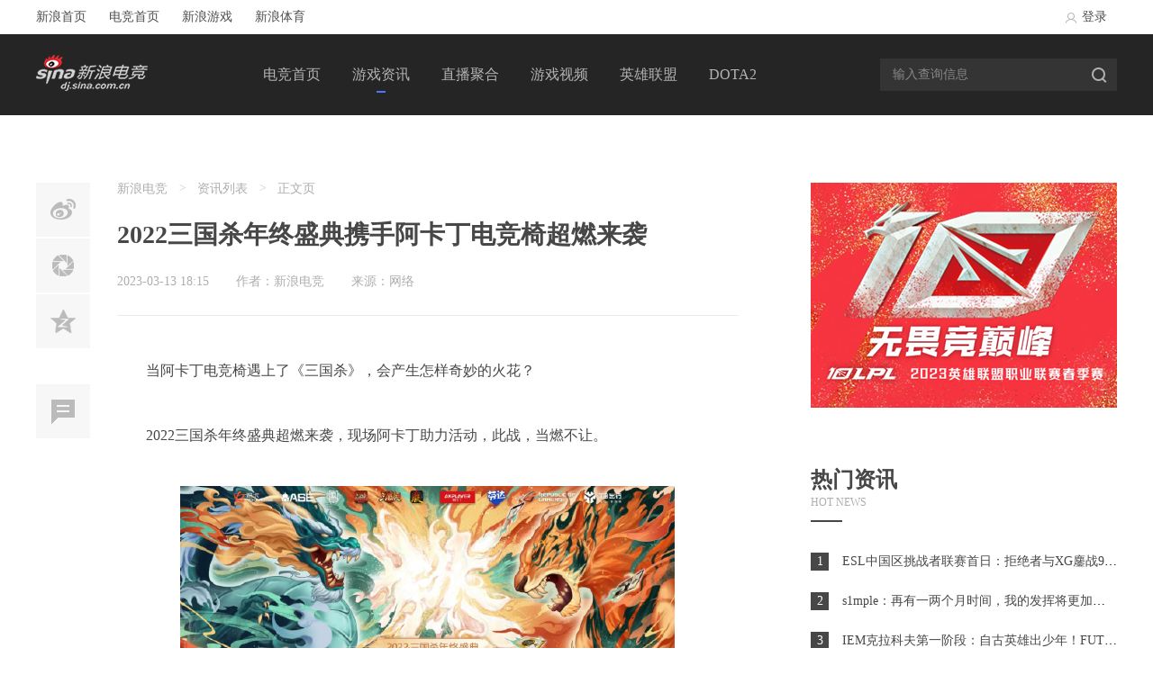

--- FILE ---
content_type: text/html; charset=UTF-8
request_url: https://dj.sina.com.cn/article/myktmyz5619448.shtml
body_size: 9438
content:
<!DOCTYPE html>
<html lang="en">
<head>
    <meta http-equiv="Content-Type" content="text/html; charset=utf-8" />
    <meta name="renderer" content="webkit">
    <meta http-equiv="X-UA-Compatible" content="IE=Edge,chrome=1" >
    <link href="/gamedj/static/css/reset.css?version=201911161124" rel="stylesheet" />
    <link type="text/css" rel="stylesheet" href="/gamedj/static/css/index.css?version=201911161124"/>
    <script src="https://n.sinaimg.cn/game/homepage/js/jquery.min.js"></script>
    <script src="https://games.sina.com.cn/307/2014/7/jquery.inview.min.js"></script>
    <title>2022三国杀年终盛典携手阿卡丁电竞椅超燃来袭-新浪电竞_电竞赛事_直播报道_新浪电子竞技</title>
    <meta name="keywords" content="三国杀,阿卡丁,电子竞技,DOTA2,英雄联盟,lol,炉石传说,CSGO,赛事报道,直播手游电竞,新浪网" />
    <meta name="description" content="新浪电竞汇聚国内外电子竞技资讯报道,综合英雄联盟、DOTA2、炉石传说、绝地求生：大逃杀、CSGO、守望先锋等各类竞技游戏电竞赛事新闻、视频直播、战报点评。" />
</head>
<body>
<div id="Ghead">
    <!--顶部导航包括登录验证开始  依赖于jquery  -->
    <link type="text/css" rel="stylesheet" href="/gamedj/static/css/dj_strandwhitetop.css?version=201911161124"/>
    <script src="//dj.sina.com.cn/gamedj/static/js/gameheader.js?version=201811161122" type="text/javascript" charset="utf-8"></script>
    <script src="https://i.sso.sina.com.cn/js/ssologin.js?version=201811161122" type="text/javascript" charset="utf-8"></script>
    <!--顶部导航包括登录验证开始  依赖于jquery -->
</div>

<!--head-->
<header>
    <div class="head_con">
        <a href="/"><img class="logo" src="/gamedj/static/images/wdj_new/logo.png" /></a>
        <nav>
            <ul>
                <li ><a href="/" target="_blank">电竞首页</a></li>
                <li class="current"><a href="/information" target="_blank" >游戏资讯</a></li>
                <li ><a href="/live" target="_blank" >直播聚合</a></li>
                <li ><a href="/video" target="_blank" >游戏视频</a></li>
                <li><a href="http://games.sina.com.cn/lol/" target="_blank" >英雄联盟</a></li>
                <li><a href="http://games.sina.com.cn/dota2/" target="_blank" >DOTA2</a></li>
                <!--<li><a href="http://txdj.dj.sina.com.cn" target="_blank">腾讯专区</a></li>-->
            </ul>
                            <span class="float_sign" style="left: 126px;"></span>
                    </nav>
        <div class="search">
            <form id="formid" name="cheadSearchForm" method="get" action="/search" target="_blank">
                <input type="text" placeholder="输入查询信息" name="keywords">
                <div class="search_btn" onClick="search_form_submit();"></div>
            </form>
        </div>
    </div>
    <script type="text/javascript">
        function search_form_submit(){
            $("#formid").submit();
        }
    </script>
</header>
<link rel="stylesheet" type="text/css" href="https://news.sina.com.cn/css/87/20140926/comment.3.css">
<style type="text/css">
    .img_wrapper img {
        display: block;
        margin-left: auto;
        margin-right: auto;
    }
</style>
<div class="acticle_content">
    <div class="acticle_container clear">
        <div class="top_left">
            <div class="acticle_nav">
                <ul class="bdsharebuttonbox aticleShare" data-tag="share_1">
                    <li><a href="javascript:void(0)" class="weibo" data-cmd="tsina"></a></li>
                    <li><a href="javascript:void(0)" class="weixin"  data-cmd="weixin"></a></li>
                    <li><a href="javascript:void(0)" class="qzone"  data-cmd="qzone"></a></li>
                    <li><a href="#SI_FormList1" class="comment"></a></li>
                </ul>
                <div class="weixinpop" style="display: none;width: 120px; height: 120px; box-shadow:rgb(0, 0, 0) 0px 0px 15px -6px;left: 70px;top: 37px;"><div class="t" style="left: -4px; top: 50px;  transform: rotate(-90deg); -webkit-transform: rotate(-90deg);"></div> <img style="width: 96px; height: 96px; margin-top: 12px;" src="http://bshare.optimix.asia/barCode?site=weixin&amp;url=http://dj.sina.com.cn/article/myktmyz5619448.shtml#weibo_comment"></div>
            </div>
            <div class="acticle_main">
                <div class="acticle_top">
                    <div class="breadcrumb">
                        <a target="_blank" href="/">新浪电竞</a><i> &gt; </i>
                        <a target="_blank" href="/information">资讯列表</a>
                        <i> &gt; </i>正文页
                    </div>
                    <h1>2022三国杀年终盛典携手阿卡丁电竞椅超燃来袭</h1>
                    <div class="txtdetail">
                        <span class="timer">2023-03-13 18:15</span><span class="Author">作者：新浪电竞</span><span class="from">来源：网络</span>
                    </div>
                </div>

                <div class="acticle_body">
                    <div id="artibody">
                        <p>　　当阿卡丁电竞椅遇上了《三国杀》，会产生怎样奇妙的火花？</p>
<p>　　2022三国杀年终盛典超燃来袭，现场阿卡丁助力活动，此战，当燃不让。</p>
<div class="img_wrapper"><img src="https://n.sinaimg.cn/games/transform/59/w550h309/20230313/896d-261d5849c45fa3e6b9962228efb4616d.png" alt="" longdesc="https://n.sinaimg.cn/games/transform/59/w550h309/20230313/896d-261d5849c45fa3e6b9962228efb4616d.png" data-link="https://n.sinaimg.cn/games/transform/59/w550h309/20230313/896d-261d5849c45fa3e6b9962228efb4616d.png"><span class="img_descr"></span></div>
<p>　　活动概括</p>
<div class="img_wrapper"><img src="https://n.sinaimg.cn/games/transform/59/w550h309/20230313/2359-fb00c74cefb5fa0af1476fc309e2f99e.png" alt="" longdesc="https://n.sinaimg.cn/games/transform/59/w550h309/20230313/2359-fb00c74cefb5fa0af1476fc309e2f99e.png" data-link="https://n.sinaimg.cn/games/transform/59/w550h309/20230313/2359-fb00c74cefb5fa0af1476fc309e2f99e.png"><span class="img_descr"></span></div>
<p>　　活动名称：2022三国杀年终盛典（2022三国杀俱乐部联赛总决赛）</p>
<p>　　活动主题：此战，当燃不让</p>
<p>　　活动时间：3月17-19日每天13:00-18:30</p>
<p>　　活动场地：杭州滨江体育馆（浙江省杭州市滨江区江虹路996号）</p>
<p>　　阿卡丁福利</p>
<div class="img_wrapper"><img src="https://n.sinaimg.cn/games/transform/108/w550h358/20230313/0e55-5159356222bd08708eea32de7d733d3f.png" alt="" longdesc="https://n.sinaimg.cn/games/transform/108/w550h358/20230313/0e55-5159356222bd08708eea32de7d733d3f.png" data-link="https://n.sinaimg.cn/games/transform/108/w550h358/20230313/0e55-5159356222bd08708eea32de7d733d3f.png"><span class="img_descr"></span></div>
<p>　　作为三国杀电竞赛事的老朋友，如此盛况自然是不会错过，除赞助比赛用电竞椅外，现场还准备了阿卡丁牌垫、阿卡丁抱枕等好礼在外场活动区送出，18日舞台也将抽出大奖两把英雄美队款阿卡丁电竞椅，一定不要错过！</p>
<p>　　活动直播</p>
<p>　　抖音渠道：</p>
<p>　　3月17日：三国杀十周年（抖音号：55566045390）</p>
<p>　　3月18日：三国杀（抖音号：sanguosha888）</p>
<p>　　3月19日：三国杀OL（抖音号：sgsonline）</p>
<p>　　虎牙渠道：&nbsp;</p>
<p>　　3月17日：虎牙直播间号：22649847</p>
<p>　　3月18日：虎牙直播间号：10904849</p>
<p>　　3月19日：虎牙直播间号：24356829</p>
<p>　　活动期间，观看直播可以参与虎牙赛事专题页活动获得珍稀三国杀游戏道具，更有曹婴&amp;大乔&amp;小乔手办、三国杀游戏道具、各类三国杀周边、赞助商礼品等福利送不停！</p>
<p>　　3月17-19日，阿卡丁、三国杀与您相约，让快乐如期而至！</p>
                    </div>
                                    </div>
                <div class="recommend">
                    <h3><i></i>相关推荐</h3>
                    <div class="recommend_con">
                                                    <div class="pictrue">
                                <a href="http://weibo.com/sinaesports">
                                    <img src="http://n.sinaimg.cn/games/20161110/XGf--fxxsmif2660901.jpg" />
                                    <div class="mask"></div>
                                   
                                </a>
                            </div>
                                                                            <div class="recommend_list">
                                <ul>
                                                                            <li><i></i><a href="/article/myekwyv6913451.shtml" target="_blank">阿卡丁教你如何选择一把合适的电竞椅</a></li>
                                                                            <li><i></i><a href="/article/mxyzfyf4529097.shtml" target="_blank">阿卡丁电竞椅X游卡桌游年度美图合集 竞动青春就现在</a></li>
                                                                            <li><i></i><a href="/article/mykszkx7678147.shtml" target="_blank">孙一峰姚亚勋组合最终夺魁，西甲电竞中国挑战赛圆满落幕</a></li>
                                                                            <li><i></i><a href="/article/mykkcxx2945247.shtml" target="_blank">电竞和兴奋剂，CSGO兴奋剂检测始末</a></li>
                                                                            <li><i></i><a href="/article/myinimu8279328.shtml" target="_blank">“电竞产业会客厅”成立，LGD老板潘婕RURU分享电竞动态</a></li>
                                                                    </ul>
                            </div>
                                            </div>
                </div>
                <!--<div class="sina-comment-wrap" id="SI_FormList1"></div>
                <script src="http://i.sso.sina.com.cn/js/ssologin.js" charset="utf-8"></script>-->
				<div class="sina-comment-wrap" id="SI_FormList1"></div>
				<script src="https://i.sso.sina.com.cn/js/outlogin_layer.js" charset="utf-8"></script>
                <script src="https://news.sina.com.cn/js/87/20140926/comment.3.min.js"></script>
                <!--<script>
                    ;(function(exports){
                        var $ = exports.___sinacMNT___;
                        var FormList11 = new $.cmnt.FormList('SI_FormList1',{
                            // 频道
                            channel:'yx',
                            // 新闻id
                            newsid:'comos-myktmyz5619448',
                            parent:'',
                            // 编码，默认为gbk,可使用utf-8,一般和页面编码一致
                            encoding:'utf-8'
                        },{
                            // 频道
                            channel: 'yx',
                            // 新闻id
                            newsid:'comos-myktmyz5619448',
                            // 评论类型，单条新闻为0（如正文页评论），多条新闻为1（如高清图评论）
                            group: 0,
                            // 编码，默认为gbk,可使用utf-8,一般和页面编码一致
                            encoding:'utf-8',
                            // 第几张开始加载，默认为1
                            page: 1,
                            // 每次显示条数，默认为20
                            pageSize: 20,
                            // 隐藏评论列表
                            hideList:0,
                            // 最新评论默认显示条数
                            hotPageNum:5,
                            // 最新评论默认显示条数
                            firstPageNum:5,
                            // 可点击最新评论正文“更多评论”按钮次数,达到该次数后，显示“查看更多评论”链接，再点击则跳转
                            clickMoreTimes:3,
                            // 加载完成回调，可在回调中获取评论数等评论数据
                            loaded:function(self){
                                // console.log(self);
                            }
                        },{});
                    })(window);
                </script>-->
				<script>
					;(function(exports){
						var $ = exports.___sinacMNT___;
						// 保持和页面编码一致，gbk或utf-8
						$.cmnt.config.encoding = 'utf-8';
						var FormList1 = new $.cmnt.FormList('SI_FormList1',{
							// 频道编号
							channel:'yx',
							// 新闻id
							newsid:'comos-myktmyz5619448',
							// 默认为空
							parent:''
						},{
							channel: 'yx',
							// 新闻id
							newsid:'comos-myktmyz5619448',
							// 默认为0，多条新闻（图片）集合的评论为1
							group: 0,
							// 开始页数，默认为1
							page: 1,
							// 每页评论条数
							pageSize: 20,
							// 最大楼层
							maxFloor:1,
							 // 隐藏评论列表，只显示评论框
							hideList:0
							// // 最新评论默认显示条数
							// hotPageNum:5,
							// // 最新评论默认显示条数
							// firstPageNum:5,
							// // 可点击最新评论正文“更多评论”按钮次数,达到该次数后，显示“查看更多评论”链接，再点击则跳转
							// clickMoreTimes:3
						},{});
					})(window);
				</script>
            </div>
        </div>
        <div class="top_right">
            <div class="Ad_slots">
    <a href="https://dj.sina.com.cn/search?keywords=LPL" target="_blank"><img src="https://n.sinaimg.cn/games/590/w340h250/20230223/2e08-52815baf1ad88ae074da27c43247eabc.png"></a>
</div>

                            <!--热门资讯-->
                <div class="Hot_news">
                    <div class="module_title clear">
                        <h2>
                            <p class="chinese">热门资讯</p>
                            <p class="english">HOT NEWS</p>
                            <span class="mark_line"></span>
                        </h2>
                    </div>
                    <div class="Hot_news_list">
                        <ul>
                                                                                                <li><i class="te">1</i><a href="/article/nhkehwm6225310.shtml">ESL中国区挑战者联赛首日：拒绝者与XG鏖战98分钟！刀塔春晚今日上演</a></li>
                                                                                                                                <li><i class="te">2</i><a href="/article/nhkeaqp6354183.shtml">s1mple：再有一两个月时间，我的发挥将更加犀利</a></li>
                                                                                                                                <li><i class="te">3</i><a href="/article/nhkeaqp6353325.shtml">IEM克拉科夫第一阶段：自古英雄出少年！FUT 2-0 Liquid</a></li>
                                                                                                                                <li><i>4</i><a href="/article/nhkeaqm9575709.shtml">IEM克拉科夫第一阶段：传统双星！BCG 2-0 NIP</a></li>
                                                                                                                                <li><i>5</i><a href="/article/nhkeaqm9575355.shtml">IEM克拉科夫第一阶段：伯仲之间！NRG 2-1 Astralis</a></li>
                                                                                                                                <li><i>6</i><a href="/article/nhkeaqr3009773.shtml">CCT 2026全球总决赛落户波尔图，与PCC达成战略合作</a></li>
                                                                                                                                <li><i>7</i><a href="/article/nhkauva0147774.shtml">《幻兽帕鲁》修改器 必定捕获帕鲁 超级伤害《幻兽帕鲁》MOD一键安装教程</a></li>
                                                                                                                                <li><i>8</i><a href="/article/nhkauvf3577099.shtml">《300英雄》春节更新：我妻善逸完美还原，觉醒状态横扫战场，修仙大乱斗更新新机缘共鸣</a></li>
                                                                                                                                <li><i>9</i><a href="/article/nhkauvc6923380.shtml">《仁王3》修改器 无限生命 物品数量不减 无限铜钱《仁王3》攻略</a></li>
                                                                                                                                <li><i>10</i><a href="/article/nhkacxp3737497.shtml">VG憾失PGL瓦拉几亚S7正赛名额，ESL中国区线下赛今日开始</a></li>
                                                                                    </ul>
                    </div>
                </div>
                            <!--热门视频-->
    <div class="Hot_videos">
        <div class="module_title clear">
            <h2>
                <p class="chinese">热门视频</p>
                <p class="english">HOT VIDEOS</p>
                <span class="mark_line"></span>
            </h2>
        </div>
        <div class="Hot_videos_list">
                                    <div class="video_list">
                <div class="article_pic">
                    <a href="http://games.sina.com.cn/news/yw/2026-01-28/esports-inhivfcc9134564.shtml" target="_blank"><img src="//n.sinaimg.cn/games/transform/639/w400h239/20260128/9854-cfd7456305713548eec3eb95814947b3.jpg" style="opacity: 1;"><i class="video_btn"></i></a>
                </div>
                <p class="article_title"><a href="http://games.sina.com.cn/news/yw/2026-01-28/esports-inhivfcc9134564.shtml" target="_blank">IEM 克拉科夫 2026 官方预告片</a></p>
            </div>
                                    <div class="video_list">
                <div class="article_pic">
                    <a href="http://games.sina.com.cn/news/yw/2026-01-08/esports-inhfsfzz0663731.shtml" target="_blank"><img src="//n.sinaimg.cn/games/transform/639/w400h239/20260109/ea76-7263b5fba8511dadc8ef0bb7efd9c827.png" style="opacity: 1;"><i class="video_btn"></i></a>
                </div>
                <p class="article_title"><a href="http://games.sina.com.cn/news/yw/2026-01-08/esports-inhfsfzz0663731.shtml" target="_blank">《英雄联盟》2026年S1赛季CG来了！为了德玛西亚</a></p>
            </div>
                                    <div class="video_list">
                <div class="article_pic">
                    <a href="http://games.sina.com.cn/news/yw/2025-11-20/esports-infxzrca2260051.shtml" target="_blank"><img src="https://n.sinaimg.cn/games/639/w400h239/20251120/7d9d-0883df9bcc3ad94d99dc401a97c72f67.jpg" style="opacity: 1;"><i class="video_btn"></i></a>
                </div>
                <p class="article_title"><a href="http://games.sina.com.cn/news/yw/2025-11-20/esports-infxzrca2260051.shtml" target="_blank">顶级售后！Faker名人堂皮肤再次获得更新 五冠变六冠</a></p>
            </div>
                                    <div class="video_list">
                <div class="article_pic">
                    <a href="http://games.sina.com.cn/news/yw/2025-09-14/esports-infqpsyq6508953.shtml" target="_blank"><img src="https://n.sinaimg.cn/games/639/w400h239/20250915/570b-77dceee547b08c4d0ca72c83f7c29eab.jpg" style="opacity: 1;"><i class="video_btn"></i></a>
                </div>
                <p class="article_title"><a href="http://games.sina.com.cn/news/yw/2025-09-14/esports-infqpsyq6508953.shtml" target="_blank">《DOTA2》2026年国际邀请赛将在中国上海举办</a></p>
            </div>
                    </div>
    </div>
    
                <!--原创推荐-->
    <div class="Original">
        <div class="module_title clear">
            <h2>
                <p class="chinese">原创推荐</p>
                <p class="english">Original</p>
                <span class="mark_line"></span>
            </h2>
        </div>
        <div class="Original_con">
            <div class="Original_b">
                <div class="pictrue">
                    <a href="http://dj.sina.com.cn/article/fyvtmxc7495502.shtml" target="_blank">
                        <img src="http://n.sinaimg.cn/games/507/w330h177/20180409/HC2r-fyvtmxe4832082.png">
                        <div class="mask"></div>
                        <p>成千上万名设计师制作不一样的英雄联盟</p>
                    </a>
                </div>
            </div>
                                    <div class="Original_s">
                <div class="pictrue">
                    <a href="http://games.sina.com.cn/news/sd/2025-11-12/esports-infxcura4827596.shtml" target="_blank"><img src="https://n.sinaimg.cn/games/639/w400h239/20251112/1415-0129f4609c61ce8fa4b52a9d09df5156.png"></a>
                </div>
                <p class="article_title"><a href="/article/nfxcura4827596.shtml" target="_blank">CS2更新是否达预期？从引擎迭代到内容节奏，解析两年发展脉络</a></p>
                <p class="time">11月12日 16:22</p>
            </div>
                                                <div class="Original_s">
                <div class="pictrue">
                    <a href="http://games.sina.com.cn/news/sd/2025-11-06/esports-infwmkuz3564890.shtml" target="_blank"><img src="https://n.sinaimg.cn/games/639/w400h239/20251106/d82d-dc86404723cc9d9c8d0f4dc583391d3a.png"></a>
                </div>
                <p class="article_title"><a href="/article/nfwmkuz3564890.shtml" target="_blank">媒体分析：2024年的巅峰NAVI，为何今年风光不再？</a></p>
                <p class="time">11月06日 08:02</p>
            </div>
                                                        </div>
    </div>
    
            <div class="Ad_slots">
    <a href="https://dj.sina.com.cn/search?keywords=%E5%88%A9%E9%A9%AC" target="_blank"><img src="https://n.sinaimg.cn/games/590/w340h250/20230223/e00c-42bec0ba2725cc46fc9a5696249700c2.png"></a>
</div>

        </div>
    </div>
</div>
<script>
    var pagecount = 0;
    function changePage(page){
        page = page ? parseInt(page) : 1;
        $.ajax({
            type: 'GET',
            dataType: 'json',
            cache : false,
            url:"/ajax_fun/get_content_news/myktmyz5619448/"+page,
            success:function(msg){
                if(msg && msg.status == "succ"){
                    var leng = msg.num;
                    var pre = page -1;
                    var preDis = pre?'next':'Disabled';
                    var preClick = pre?' onclick = "changePage('+pre+')"':'';
                    var pagenum = '<div class="page_more"><div class="pageZone"><span title="上一页" class="'+preDis+'" data-page="'+pre+'"><a href="javascript:void(0);"'+preClick+' data-page="'+pre+'">上一页</a></span>';
                    var isNow = '';
                    var pageclick = '';
                    for(var i =1;i<=leng;i++){
                        if(i == page){
                            isNow = "isNow";
                            pageclick = '';
                        }else{
                            isNow = 'jump';
                            pageclick = ' onclick="changePage('+i+')"';
                        }
                        pagenum += '<span title="'+i+'" class="'+isNow+'" data-page="'+i+'"><a href="javascript:void(0);"'+pageclick+' data-page="'+i+'">'+i+'</a></span>';
                    };
                    var next = page + 1;
                    var nextDis = page >= leng?'Disabled':'jump';
                    var nextClick = page >= leng?'':' onclick = "changePage('+next+')"';
                    pagenum += '<span title="下一页" class="next '+nextDis+'" data-page="'+next+'"><a href="javascript:void(0);"'+nextClick+' data-page="'+next+'">下一页</a></span></div></div>';
                    if(msg.list){
                        $("#artibody").html(msg.list);
                        $(".page1").html(pagenum);
                    }
                    document.body.scrollTop =150;
                }
            }
        });
    };
    //左侧按钮
    var nav_top = $('.acticle_nav').offset().top;
    $(window).scroll(function() {
        var s_top = $(window).scrollTop();
        if(s_top >= nav_top - 20){
            $('.acticle_nav').css({'position':'fixed' , 'top' : 20,})
        }else {
            $('.acticle_nav').removeAttr('style')
        }
    });
    //右侧 浮动 
     (function(){
        var RightTop = $('.top_right').offset().top;
        $(window).scroll(function() {
            var LeftTop = $('.top_left').offset().top;
            var Leftheight = $('.top_left').height();
            var RightHeight = $('.top_right').height();
            var WindowHeight = $(window).height();
            var ScrollTop = $(window).scrollTop();
            if(Leftheight>RightHeight){
                if(ScrollTop>=RightTop+RightHeight-WindowHeight){
                if(ScrollTop<=LeftTop+Leftheight-WindowHeight){
                    $('.top_right').addClass('rfixed');
                    $('.top_right').removeClass('rfixed2');
                }else if(ScrollTop>LeftTop+Leftheight-WindowHeight) {
                    $('.top_right').addClass('rfixed2');
                }
                }else{
                    $('.top_right').removeClass('rfixed rfixed2');
                }
            }

        })
    })();
    //weixinpop
    $(document).on('click','.aticleShare a',function (e) {
        if($(this).attr('data-cmd')=='weixin'){
            e.preventDefault();
            e.stopPropagation();
        }
        var pos = $(this).offset();
        var _this = $(this)
        var href = $.trim(window.location.href);
        console.log(href);
        //使用了外部接口
        $(".weixinpop").show();
        //$('.weixinpop').css({left:pos.left+60, top:pos.top-40}).show();
    });
    //点击空白处消失
    $(document).click(function (e) {
        $('.weixinpop').hide();
    });
</script>
<!-- end 添加js -->
<!--footer-->
<div class="foot1" style="position: relative">
    <div class="foot1_con">
                <div class="Friend_link">
            <p class="title">友情链接</p>
                                            <ul class="link_list link_list1">
                    <li>
                        <a href="http://games.sina.com.cn/" target="_blank">新浪游戏</a>
                    </li>
                </ul>
                                            <ul class="link_list link_list1">
                    <li>
                        <a href="http://kan.sina.com.cn/" target="_blank">看游戏</a>
                    </li>
                </ul>
                                            <ul class="link_list link_list1">
                    <li>
                        <a href="http://sports.sina.com.cn/" target="_blank">新浪体育</a>
                    </li>
                </ul>
                                            <ul class="link_list link_list2">
                    <li>
                        <a href="http://games.sina.com.cn/vg/" target="_blank">电玩游戏</a>
                    </li>
                </ul>
                                            <ul class="link_list link_list2">
                    <li>
                        <a href="http://games.sina.com.cn/z/wow/indexpage.shtml" target="_blank">魔兽世界</a>
                    </li>
                </ul>
                                            <ul class="link_list link_list2">
                    <li>
                        <a href="http://k.18183.com/" target="_blank">K电竞</a>
                    </li>
                </ul>
                                            <ul class="link_list link_list3">
                    <li>
                        <a href="http://lol.dj.sina.com.cn/" target="_blank">英雄联盟</a>
                    </li>
                </ul>
                                            <ul class="link_list link_list3">
                    <li>
                        <a href="http://dota2.dj.sina.com.cn/" target="_blank">DOTA2</a>
                    </li>
                </ul>
                                            <ul class="link_list link_list3">
                    <li>
                        <a href="http://www.huomao.com" target="_blank">火猫直播</a>
                    </li>
                </ul>
                                            <ul class="link_list link_list3">
                    <li>
                        <a href="http://www.famulei.com/" target="_blank">伐木累</a>
                    </li>
                </ul>
                                                                                                                                                                                    </div>
                <div class="Official_weixin">
            <p class="title">官方微信</p>
            <div class="QR">
                <img src="https://n.sinaimg.cn/games/55d1b789/20190709/chonglang.png" />
                <p>网上冲浪记事官方微信</p>
            </div>
        </div>
        <div class="Share_contact">
            <p class="title">分享联系</p>
            <div class="share">
                <a title="分享到新浪微博" href="https://weibo.com/sinaesports?refer_flag=1001030101_&is_hot=1" class="share_btn weibo" target="_blank"></a>
                <a title="分享到微信" href="javascript:void(0);" id="foot_weixin" class="share_btn weixin"></a>
                <a href="http://connect.qq.com/widget/shareqq/index.html?url=http://dj.sina.com.cn&title=新浪电竞-专业电竞媒体-赛事直播报道-新浪电子竞技&description=新浪电竞是国内专业电竞门户网站,综合英雄联盟、DOTA2、炉石传说、魔兽争霸、CSGO、守望先锋等各类竞技游戏电竞赛事资讯报道、视频直播、战报点评。&charset=utf-8;" target="_blank" data-cmd="more" class="share_btn mshare"></a>
            </div>
            <p class="mailbox"><i></i> <a title="发送邮箱" href="Mailto:yys@dj.sina.cn" style="color:#808080">yys@dj.sina.cn </a></p>
        </div>
    </div>
    <script>
        $(function(){
            $('#foot_weixin').click(function(e){
                $('.foot1').append(' <div class="weixinpop" style="top: 210px;left: 50%;margin-left: 260px;"><div class="t"></div><img src="http://bshare.optimix.asia/barCode?site=weixin&amp;url=http://dj.sina.com.cn/article/fxxsmif3134363.shtml">用微信扫描二维码<br>分享至微信朋友圈</div>')
                e.stopPropagation();
            })
        })
    </script>
</div>
<footer>
    <p class="firstLine"><a href="javascript:void(0);">新浪简介</a><span class="interval">|</span><a href="javascript:void(0);">About Sina</a><span class="interval">|</span><a href="javascript:void(0);">网站地图</a><span class="interval">|</span><a href="javascript:void(0);">广告服务</a><span class="interval">|</span><a href="javascript:void(0);">联系我们</a><span class="interval">|</span><a href="javascript:void(0);">招聘信息</a><span class="interval">|</span><a href="javascript:void(0);">网站律师</a><span class="interval">|</span><a href="javascript:void(0);">SINA English</a><span class="interval">|</span><a href="javascript:void(0);">通行证注册</a><span class="interval">|</span><a href="javascript:void(0);">产品答疑</a></p>
    <p>Copyright © 1996-2016 SINA Corporation, All Rights Reserved</p>
    <p>新浪公司 版权所有</p>
</footer>

<!--右边按钮-->
<div class="right_btn">
    <a class="weixin" href="javascript:void(0);"><i></i></a>
    <a class="totop" href="javascript:void(0);"><i></i></a>
    <img class="QR" src="/gamedj/static/images/wdj_new/right_qr.png" />
</div>
<script src="/gamedj/static/js/jquery.easing.js?version=201811161122"></script>
<script src="/gamedj/static/js/public.js?version=201811161122"></script>

<script>
    //赛程切换
    (function () {
        var $Tag = $(".Schedule_tag").find("li");
        var $con = $(".Schedule_con");
        var $float_Sign = $(".Schedule_float_sign");
        changeTag($Tag, $con, "current", "click", function ($tag,index) {
            $float_Sign.stop().animate({
                "left": $tag.position().left - 1 ,
                "width": $tag.width() + 2,
            },{duration:300,easing: "easeOutBack"})
            if($con.eq(index).find('.scroll_con').length == 0){
                Wscroll($con.eq(index))
            }
        })
    })();
    
    //视频切换
    (function () {
        var $Tag = $(".Hot_videos_tag").find("a");
        var $con = $(".Hot_videos_con");
        var $float_Sign = $(".videos_float_sign");
        changeTag($Tag, $con, "current", "click", function ($tag) {
            $float_Sign.stop().animate({
                "left": $tag.position().left - 1 ,
                "width": $tag.width(),
            },{duration:300,easing: "easeOutBack"});
            $con.removeClass("video_cur");
            //var index = $(".Hot_videos_tag .current").index($Tag)
            var index = $Tag.index($(".Hot_videos_tag .current"));
            $con.eq(index).addClass("video_cur");
        })
    })();
    //深度报道
    (function () {
        var $Tag = $(".detailed_list");
        changeTag($Tag, null, "active", "hover")
    })();
    /*资讯图片延迟加载*/
   /*
    $('.E_sports_news img[data-src]').live('inview', function(event, isVisible) {
        if (!isVisible) {
            return;
        }
        var _this = $(this);
        _this.load(function() {
            _this.css({opacity: 1});
            console.log("come in");
        });
        _this.attr('src', _this.attr('data-src'));

        _this.removeAttr('data-src');
    });*/
    
    /*延时加载页面图片*/
    $('.E_sports_news img[data-src]').live('inview', function(event, isVisible) {
      if (!isVisible) {return;}
      var img = $(this);
      // Show a smooth animation
      img.css('opacity', 0);
      img.attr('src',"");
      img.load(function() { img.animate({ opacity: 1 }, 500); });
      // Change src
      img.attr('src', img.attr('data-src'));
      // Remove it from live event selector
      img.removeAttr('data-src');
    });
   

    //首页热门专题
    $('.Popular_topics').live('inview', function(event, isVisible) {
        if (!isVisible) {
            return;
        }
        $(this).find('.Popular_topics_list').addClass('enlarge')
    });

    
</script>
<script>
var _hmt = _hmt || [];
(function() {
  var hm = document.createElement("script");
  hm.src = "https://hm.baidu.com/hm.js?1ec76ed58610652c8364bc543c6f2c9f";
  var s = document.getElementsByTagName("script")[0]; 
  s.parentNode.insertBefore(hm, s);
})();
</script>

<!-- SUDA_CODE_START -->
<script type="text/javascript" charset="utf-8" src="https://mjs.sinaimg.cn/wap/public/suda/201611031750/suda_log.min.js"></script>
<!-- SUDA_CODE_END -->
</body>
</html>




--- FILE ---
content_type: text/html
request_url: https://interface.sina.cn/games/gpapi/zq/dianjing/2016/nav_index.d.html?_=1769920938834
body_size: 3499
content:
 
var data={"code":1,"result":"\t\t<div class=\"SG_top_wrap\">\n\t\t\t<div class=\"SG_top\">\n\t\t\t\t<div class=\"SG_top_menu\">\n\t\t\t\t\t<a href=\"http:\/\/www.sina.com.cn\" target=\"_blank\" title=\"\u65b0\u6d6a\u9996\u9875\">\u65b0\u6d6a\u9996\u9875<\/a><a href=\"http:\/\/dj.sina.com.cn\/\" target=\"_blank\" title=\"\u7535\u7ade\u9996\u9875\">\u7535\u7ade\u9996\u9875<\/a><a href=\"http:\/\/games.sina.com.cn\" target=\"_blank\" title=\"\u65b0\u6d6a\u6e38\u620f\">\u65b0\u6d6a\u6e38\u620f<\/a><a href=\"http:\/\/sports.sina.com.cn\/\" target=\"_blank\" title=\"\u65b0\u6d6a\u4f53\u80b2\">\u65b0\u6d6a\u4f53\u80b2<\/a>\n\t\t\t\t<\/div>\n\t\t\t\t<span class=\"SG_top_line\"><\/span>\n\t\t\t\t<div class=\"SG_top_div SG_top_nav\" id=\"SG_top_nav\">\n\t\t\t\t\t<a href=\"http:\/\/zq.games.sina.com.cn\/\" target=\"_blank\" title=\"\" class=\"SG_top_link\">\u5bfc\u822a<\/a>\n\t\t\t\t\t<div class=\"SG_box_wrap SGtn_box_wrap png\" id=\"SGtn_box_wrap\" style=\"display: none;\">\n\t\t\t\t\t\t<span class=\"SG_arrtop png\"><\/span>\n\t\t\t\t\t\t<div class=\"SG_box\">\n\t\t\t\t\t\t\t<a href=\"http:\/\/games.sina.com.cn\/newgame\/\" target=\"_blank\" title=\"\u7f51\u7edc\u6e38\u620f\">\u7f51\u7edc\u6e38\u620f<\/a>|<a href=\"http:\/\/games.sina.com.cn\/pc\/\" target=\"_blank\" title=\"\u5355\u673a\u6e38\u620f\">\u5355\u673a\u6e38\u620f<\/a>|<a href=\"http:\/\/games.sina.com.cn\/vg\/index.shtml\" target=\"_blank\" title=\"\u7535\u73a9\u6e38\u620f\">\u7535\u73a9\u6e38\u620f<\/a>|<a href=\"http:\/\/www.97973.com\/\" target=\"_blank\" title=\"\u624b\u673a\u6e38\u620f\">\u624b\u673a\u6e38\u620f<\/a>|<a href=\"http:\/\/games.sina.com.cn\/y\" target=\"_blank\" title=\"\u4ea7\u4e1a\u65b0\u95fb\">\u4ea7\u4e1a\u65b0\u95fb<\/a>|<a href=\"http:\/\/bbs.97973.com\/\" target=\"_blank\" title=\"\u624b\u6e38\u8bba\u575b\">\u624b\u6e38\u8bba\u575b<\/a>\n\t\t\t\t\t\t\t<br>\n\t\t\t\t\t\t\t<a href=\"http:\/\/top.sina.com.cn\/\" target=\"_blank\" title=\"CGWR\u6392\u884c\u699c\">\u6e38\u620f\u6392\u884c<\/a>|<a href=\"http:\/\/ka.sina.com.cn\/\" target=\"_blank\" title=\"\u65b0\u624b\u5361\">\u65b0\u624b\u5361<span class='zhan'>&nbsp;<\/span><\/a>|<a href=\"http:\/\/kan.sina.com.cn\/\" target=\"_blank\" title=\"\u770b\u6e38\u620f\">\u770b\u6e38\u620f<span class='zhan'>&nbsp;<\/span><\/a>|<a href=\"http:\/\/jifen.sina.com.cn\/\" target=\"_blank\" title=\"\u6e38\u620f\u5546\u57ce\">\u6e38\u620f\u5546\u57ce<\/a>|<a href=\"http:\/\/zhushou.sina.com.cn\/\" target=\"_blank\" title=\"\u9875\u6e38\u52a9\u624b\"><font color=\"#ff8400\">\u9875\u6e38\u52a9\u624b<\/font><\/a>|<a href=\"http:\/\/www.jdbbx.com\/\" target=\"_blank\" title=\"\u7b80\u5355\u767e\u5b9d\u7bb1\"><font color=\"#ff8400\">\u7b80\u5355\u767e\u5b9d\u7bb1<\/font><\/a>\n\t\t\t\t\t\t\t<br>\n\t\t\t\t\t\t\t<a href=\"http:\/\/games.sina.com.cn\/download\/\" target=\"_blank\" title=\"\u4e0b\u8f7d\u4e2d\u5fc3\">\u4e0b\u8f7d\u4e2d\u5fc3<\/a>|<a href=\"http:\/\/games.sina.com.cn\/photo\/\" target=\"_blank\" title=\"\u6e38\u620f\u7f8e\u5973\">\u6e38\u620f\u7f8e\u5973<\/a>|<a href=\"http:\/\/games.sina.com.cn\/hd.shtml\" target=\"_blank\" title=\"\u6e38\u620f\u6d3b\u52a8\">\u6e38\u620f\u6d3b\u52a8<\/a>|<a href=\"http:\/\/games.sina.com.cn\/video\/\" target=\"_blank\" title=\"\u6e38\u620f\u89c6\u9891\">\u6e38\u620f\u89c6\u9891<\/a>|<a href=\"http:\/\/games.sina.com.cn\/esports\/index.shtml\" target=\"_blank\" title=\"\u7535\u5b50\u7ade\u6280\">\u7535\u5b50\u7ade\u6280<\/a>|<a href=\"http:\/\/games.sina.com.cn\/allgame\/page\/index.shtml\" target=\"_blank\" title=\"\u6e38\u620f\u5927\u6c47\u7ad9\">\u6e38\u620f\u5927\u6c47\u7ad9<\/a>\n\t\t\t\t\t\t\t<br>\n\t\t\t\t\t\t\t<a href=\"http:\/\/games.sina.com.cn\/gamer\/\" target=\"_blank\" title=\"\u516b\u5366\u8da3\u95fb\">\u516b\u5366\u8da3\u95fb<\/a>|<a href=\"http:\/\/games.sina.com.cn\/g\/zt\/iamagamer\/index.shtml\" target=\"_blank\" title=\"\u6211\u662f\u73a9\u5bb6\">\u6211\u662f\u73a9\u5bb6<\/a>|<a href=\"http:\/\/games.sina.com.cn\/ng\/weixing\/\" target=\"_blank\" title=\"\u65b0\u6e38\u5c3e\u884c\">\u65b0\u6e38\u5c3e\u884c<\/a>|<a href=\"http:\/\/games.sina.com.cn\/g\/zt\/girlsdaily\/index.shtml\" target=\"_blank\" title=\"\u5929\u5929\u6709\u59b9\">\u5929\u5929\u6709\u59b9<\/a>|<a href=\"http:\/\/games.sina.com.cn\/ng\/jieshuo\/\" target=\"_blank\" title=\"\u6211\u7231\u6e38\u620f\u89e3\u8bf4\">\u6211\u7231\u89e3\u8bf4<\/a>|<a href=\"http:\/\/games.sina.cn\/pc\/newslist.d.html?newstags=%E5%90%90%E6%A7%BD\" target=\"_blank\" title=\"\u6bcf\u65e5\u56e7\u5410\u69fd\">\u6bcf\u65e5\u56e7\u5410\u69fd<\/a>\n\t\t\t\t\t\t\t<br>\n\t\t\t\t\t\t\t<a href=\"http:\/\/games.sina.com.cn\/z\/wow\/indexpage.shtml\" target=\"_blank\" title=\"\u9b54\u517d\u4e16\u754c\">\u9b54\u517d\u4e16\u754c<\/a>|<a href=\"http:\/\/games.sina.com.cn\/hos\/index.shtml\" target=\"_blank\" title=\"\u98ce\u66b4\u82f1\u96c4\">\u98ce\u66b4\u82f1\u96c4<\/a>|<a href=\"http:\/\/games.sina.com.cn\/g\/zt\/ywts03\/index.shtml\" target=\"_blank\" title=\"\u6e38\u95fb\u5410\u6495\">\u6e38\u95fb\u5410\u6495<\/a>|<a href=\"http:\/\/weibo.com\/517656716\" target=\"_blank\" title=\"\u6e38\u620f\u5fae\u535a\">\u6e38\u620f\u5fae\u535a<\/a>|<a href=\"http:\/\/games.sina.com.cn\/v\/gamewecan\/index.shtml\" target=\"_blank\" title=\"\u6e38\u620f\u5fae\u4f83\">\u6e38\u620f\u5fae\u4f83<\/a>|<a href=\"http:\/\/games.sina.com.cn\/o\/z\/wow\/zt\/wls.shtml\" target=\"_blank\" title=\"\u9b54\u517dW\u6765\u8bf4\">\u9b54\u517dW\u6765\u8bf4<\/a>\n\t\t\t\t\t\t<\/div>\n\t\t\t\t\t\t<span class=\"SG_botbg\"><\/span>\n\t\t\t\t\t<\/div>\n\t\t\t\t<\/div>\n\t\t\t\t<span class=\"SG_top_line\"><\/span>\n\t\t\t\t<div class=\"SG_top_div SG_top_phone\" id=\"SG_top_phone\">\n\t\t\t\t\t<a title=\"\" class=\"SG_top_link\">\u5ba2\u6237\u7aef<\/a>\n\t\t\t\t\t<div class=\"SG_box_wrap    SGtp_box_wrap png\" id=\"SGtp_box_wrap\" style=\"display: none;\">\n\t\t\t\t\t\t<span class=\"SG_arrtop png\"><\/span>\n\t\t\t\t\t\t<div class=\"SG_box\">\n\t\t\t\t\t\t\t<ul>\n<li>\n\t<a href=\"http:\/\/wan68.com\/download\" target=\"_blank\" title=\"\u5168\u6c11\u624b\u6e38\u653b\u7565APP\"><img src=\"http:\/\/n.sinaimg.cn\/7f6aec65\/20151103\/50x50.png\" alt=\"\u5168\u6c11\u624b\u6e38\u653b\u7565APP\"><\/a>\n\t<p>\n\t\t<a href=\"http:\/\/wan68.com\/download\" target=\"_blank\" title=\"\u5168\u6c11\u624b\u6e38\u653b\u7565APP\">\u5168\u6c11\u624b\u6e38\u653b\u7565APP<\/a>\n\t<\/p>\n\t<span><a href=\"http:\/\/e.games.sina.com.cn\/statistic\/index\/?url=f55d924e353c76f38d735a2a06365ff1\" target=\"_blank\" title=\"iPhone\" class=\"font_1\">iPhone<\/a>&nbsp;&nbsp;&nbsp;\/&nbsp;&nbsp;&nbsp;&nbsp;<a href=\"http:\/\/e.games.sina.com.cn\/statistic\/index\/?url=9f425982a1fa180e66d2a01b86edee3f\" target=\"_blank\" title=\"Android\" class=\"font_1\">Android<\/a><\/span>\n<\/li>\n\t\t\t\t\t\t\t\t<li>\n\t\t\t\t\t\t\t\t\t<a href=\"http:\/\/gameapi.g.sina.com.cn\/statiApi.php?action=doRedirect&amp;label=gamesMainTop\" target=\"_blank\" title=\"\u65b0\u6d6a\u6e38\u620f\u5ba2\u6237\u7aef\"><img src=\"http:\/\/i2.sinaimg.cn\/gm\/home\/2014\/slogo1.jpg\" alt=\"\u65b0\u6d6a\u6e38\u620f\u5ba2\u6237\u7aef\"><\/a>\n\t\t\t\t\t\t\t\t\t<p>\n\t\t\t\t\t\t\t\t\t\t<a href=\"http:\/\/gameapi.g.sina.com.cn\/statiApi.php?action=doRedirect&amp;label=gamesMainTop\" target=\"_blank\" title=\"\u65b0\u6d6a\u6e38\u620f\u5ba2\u6237\u7aef\">\u65b0\u6d6a\u6e38\u620f\u5ba2\u6237\u7aef<\/a>\n\t\t\t\t\t\t\t\t\t<\/p>\n\t\t\t\t\t\t\t\t\t<span><a href=\"https:\/\/itunes.apple.com\/cn\/app\/xin-lang-you-xi-shou-ji-ban\/id528469922?mt=8\" target=\"_blank\" title=\"iPhone\" class=\"font_1\">iPhone<\/a>&nbsp;&nbsp;&nbsp;\/&nbsp;&nbsp;&nbsp;              &nbsp;<a href=\"http:\/\/dl.games.sina.com.cn\/game\/apk\/sina-game-android.apk\" target=\"_blank\" title=\"Android\" class=\"font_1\">Android<\/a><\/span>\n\t\t\t\t\t\t\t\t<\/li>\n\t\t\t\t\t\t\t\t<li>\n\t\t\t\t\t\t\t\t\t<a href=\"http:\/\/games.sina.com.cn\/cardapp.shtml\" target=\"_blank\" title=\"\u65b0\u624b\u5361\u5ba2\u6237\u7aef\"><img src=\"http:\/\/i2.sinaimg.cn\/gm\/home\/2014\/slogo2.jpg\" alt=\"\u65b0\u624b            \u5361\u5ba2\u6237\u7aef\"><\/a>\n\t\t\t\t\t\t\t\t\t<p>\n\t\t\t\t\t\t\t\t\t\t<a href=\"http:\/\/games.sina.com.cn\/cardapp.shtml\" target=\"_blank\" title=\"\u65b0\u624b\u5361\u5ba2\u6237\u7aef\">\u65b0\u624b\u5361\u5ba2\u6237\u7aef<\/a>\n\t\t\t\t\t\t\t\t\t<\/p>\n\t\t\t\t\t\t\t\t\t<span><a href=\"http:\/\/dl.games.sina.com.cn\/game\/app\/sinacard.apk\" target=\"_blank\" title=\"Android\" class=\"font_1\">Android<\/a> <\/span>\n\t\t\t\t\t\t\t\t<\/li>\n\t\t\t\t\t\t\t\t<li>\n\t\t\t\t\t\t\t\t\t<a href=\"http:\/\/kan.sina.com.cn\/download\/\" target=\"_blank\" title=\"\u770b\u6e38\u620f\u76f4\u64ad\u52a9\u624b\"><img src=\"http:\/\/i2.sinaimg.cn\/gm\/home\/2014\/slogo3.jpg\" alt=\"\u770b\u6e38            \u620f\u5ba2\u6237\u7aef\"><\/a>\n\t\t\t\t\t\t\t\t\t<p>\n\t\t\t\t\t\t\t\t\t\t<a href=\"http:\/\/kan.sina.com.cn\/download\/\" target=\"_blank\" title=\"\u770b\u6e38\u620f\u76f4\u64ad\u52a9\u624b\">\u770b\u6e38\u620f\u76f4\u64ad\u52a9\u624b<\/a>\n\t\t\t\t\t\t\t\t\t<\/p>\n\t\t\t\t\t\t\t\t\t<span><a href=\"http:\/\/e.games.sina.com.cn\/statistic\/index\/?url=5a0e9e264cba31bf28b9c1344840b99b\" target=\"_blank\" title=\"\u70b9\u51fb\u4e0b\u8f7d\" class=\"font_1\">\u70b9\u51fb\u4e0b\u8f7d<\/a><\/span>\n\t\t\t\t\t\t\t\t<\/li>\n\t\t\t\t\t\t\t\t<li>\n\t\t\t\t\t\t\t\t\t<a href=\"http:\/\/www.97973.com\/973app.shtml\" target=\"_blank\" title=\"\u624b\u6e38\u6709\u793c-\u72ec\u5bb6\u793c\u5305\"><img src=\"http:\/\/www.sinaimg.cn\/gm\/mgame\/icon175x171.png\" alt=\"\u624b\u6e38\u6709\u793c-\u72ec\u5bb6\u793c\u5305\"><\/a>\n\t\t\t\t\t\t\t\t\t<p>\n\t\t\t\t\t\t\t\t\t\t<a href=\"http:\/\/www.97973.com\/973app.shtml\" target=\"_blank\" title=\"\u624b\u6e38\u6709\u793c-\u72ec\u5bb6\u793c\u5305\">\u624b\u6e38\u6709\u793c<\/a>\n\t\t\t\t\t\t\t\t\t<\/p>\n\t\t\t\t\t\t\t\t\t<span><a href=\"http:\/\/www.97973.com\/973app.shtml\" target=\"_blank\" title=\"http:\/\/www.97973.com\" class=\"font_1\">\u72ec\u5bb6\u793c\u5305\u3001\u624b\u6e38\u63a8\u8350<\/a><\/span>\n\t\t\t\t\t\t\t\t<\/li>\n<li>\n\t<a href=\"http:\/\/www.987you.com\/\" target=\"_blank\" title=\"\u65b0\u6d6a\u624b\u6e38\u52a9\u624b\"><img src=\"http:\/\/n.sinaimg.cn\/7f6aec65\/20151103\/shou50.png\" alt=\"\u65b0\u6d6a\u624b\u6e38\u52a9\u624b\"><\/a>\n\t<p>\n\t\t<a href=\"http:\/\/www.987you.com\/\" target=\"_blank\" title=\"\u65b0\u6d6a\u624b\u6e38\u52a9\u624b\">\u65b0\u6d6a\u624b\u6e38\u52a9\u624b<\/a>\n\t<\/p>\n\t<span><a href=\"http:\/\/www.987you.com\/\" target=\"_blank\" title=\"\u7535\u8111\u73a9\u624b\u6e38\" class=\"font_1\">\u7535\u8111\u73a9\u624b\u6e38 \u7acb\u523b\u4e0b\u8f7d<\/a><\/span>\n<\/li>\n\t\t\t\t\t\t\t<\/ul>\n\t\t\t\t\t\t<\/div>\n\t\t\t\t\t\t<span class=\"SG_botbg\"><\/span>\n\t\t\t\t\t<\/div>\n\t\t\t\t<\/div>\n\t\t\t\t<div class=\"SG_top_search\">\n\t\t\t\t\t<form name=\"cheadSearchForm\" method=\"get\" action=\"\" target=\"_blank\" accept-charset=\"gbk\">\n\t\t\t\t\t\t<div class=\"Sselect\" id=\"Sselect\">\n\t\t\t\t\t\t\t<a href=\"javascript:void(0);\" id=\"Sselect_btn\" style=\"position:relative;top: -1px;\" class=\"\">\u65b0\u95fb<\/a>\n\t\t\t\t\t\t\t<div class=\"Sselect_menu_wrap png\" id=\"Sselect_menu_wrap\" style=\"display: none;\">\n\t\t\t\t\t\t\t\t<div class=\"Sselect_menu\">\n\t\t\t\t\t\t\t\t\t<a href=\"javascript:void(0);\" onclick=\"$('#c').val('news');document.getElementById('Sselect_btn').innerHTML='\u65b0\u95fb';\">\u65b0\u95fb<\/a>\n\t\t\t\t\t\t\t\t\t<a href=\"javascript:void(0);\" onclick=\"$('#c').val('gl');document.getElementById('Sselect_btn').innerHTML='\u653b\u7565';\">\u653b\u7565<\/a>\n\t\t\t\t\t\t\t\t\t<a href=\"javascript:void(0);\" onclick=\"$('#c').val('pc');document.getElementById('Sselect_btn').innerHTML='\u8bc4\u6d4b';\">\u8bc4\u6d4b<\/a>\n\t\t\t\t\t\t\t\t\t<a href=\"javascript:void(0);\" onclick=\"$('#c').val('img');document.getElementById('Sselect_btn').innerHTML='\u56fe\u7247';\">\u56fe\u7247<\/a>\n\t\t\t\t\t\t\t\t\t<a href=\"javascript:void(0);\" onclick=\"$('#c').val('video');document.getElementById('Sselect_btn').innerHTML='\u89c6\u9891';\">\u89c6\u9891<\/a>\n\t\t\t\t\t\t\t\t<\/div>\n\t\t\t\t\t\t\t<\/div>\n\t\t\t\t\t\t<\/div>\n\t\t\t\t\t\t<input type=\"hidden\" name=\"c\" id=\"c\" value=\"news\">\n\t\t\t\t\t\t<input type=\"hidden\" name=\"from\" id=\"from\" value=\"game\">\n\t\t\t\t\t\t<input type=\"text\" class=\"SG_ipt\" value=\"\" name=\"q\" id=\"keyword\" autocomplete=\"off\">\n\t\t\t\t\t\t<a href=\"javascript:void(0);\" class=\"SG_sbn png\" onclick=\"document.charset='gbk';search_form_submit();\"><\/a>\n\t\t\t\t\t<\/form>\n\t\t\t\t<\/div>\n\t\t\t\t<div class=\"SG_login\" id=\"SG_login\" style=\"display: block;\">\n\t\t\t\t\t<a href=\"javascript:void(0);\" class=\"slogin\">\u767b\u5f55<\/a>\n\t\t\t\t\t<div class=\"SG_Login_wrap png\" id=\"SG_Login_wrap\">\n\t\t\t\t\t\t<span class=\"SG_arrtop png\"><\/span>\n\t\t\t\t\t\t<div class=\"SG_Login_box\">\n\t\t\t\t\t\t\t<form name=\"\" action=\"\" method=\"post\">\n\t\t\t\t\t\t\t\t<p id='logintip'>\n\t\t\t\t\t\t\t\t\t\u65b0\u6d6a\u5fae\u535a\u3001\u535a\u5ba2\u3001\u90ae\u7bb1\u8bf7\u76f4\u63a5\u767b\u5f55\n\t\t\t\t\t\t\t\t<\/p>\n\t\t\t\t\t\t\t\t<ul>\n\t\t\t\t\t\t\t\t\t<li class=\"SG_Login_detail\" id=\"SG_Login_detail\">\n\t\t\t\t\t\t\t\t\t\t\u7ed1\u5b9a\u624b\u673a\u53f7\u4e5f\u80fd\u767b\u5f55\u4e86\u3002 <a href=\"http:\/\/help.weibo.com\/faq\/q\/1576\/15471\" target=\"_blank\" title=\"\u8be6\u60c5\">\u8be6\u60c5<\/a>\n\t\t\t\t\t\t\t\t\t<\/li>\n\t\t\t\t\t\t\t\t\t<li class=\"SG_Login_error\" id=\"tipMsg\">\n\t\t\t\t\t\t\t\t\t\t\u767b\u5f55\u540d\u6216\u5bc6\u7801\u9519\u8bef\n\t\t\t\t\t\t\t\t\t<\/li>\n\t\t\t\t\t\t\t\t\t<li>\n\t\t\t\t\t\t\t\t\t\t<input type=\"text\" size=\"\" value=\"\" placeholder=\"\u8bf7\u8f93\u5165\u8d26\u53f7\/\u90ae\u7bb1\" name=\"username\" id=\"username\" class=\"SG_name\">\n\t\t\t\t\t\t\t\t\t\t<a class=\"close_loginname\" href=\"javascript:void(0);\" id=\"clear_username\" style=\"display:none;\">\u00d7<\/a>\n\t\t\t\t\t\t\t\t\t<\/li>\n\t\t\t\t\t\t\t\t\t<li>\n\t\t\t\t\t\t\t\t\t\t<input type=\"password\" size=\"\" value=\"\" placeholder=\"\u8bf7\u8f93\u5165\u5bc6\u7801\" name=\"password\" id=\"password\" class=\"SG_pass\">\n\t\t\t\t\t\t\t\t\t<\/li>\n\t\t\t\t\t\t\t\t\t<li id=\"doorli\" class=\"doorli\" style=\"display: none;\">\n\t\t\t\t\t\t\t\t\t\t<input type=\"text\" maxlength=\"6\" tabindex=\"3\" value=\"\" placeholder=\"\u8f93\u5165\u9a8c\u8bc1\u7801\" name=\"verifycode\" id=\"door\" class=\"SG_door\">\n\t\t\t\t\t\t\t\t\t\t<a class=\"code\" href=\"#\"> <img id=\"doorimg\" src=\"javascript:void(0)\" width=\"111\" height=\"43\"> <\/a>\n\t\t\t\t\t\t\t\t\t<\/li>\n\t\t\t\t\t\t\t\t\t<li id=\"door_weidun\" style=\"display: none;\">\n\t\t\t\t\t\t\t\t\t\t<input type=\"text\" maxlength=\"6\" tabindex=\"3\" node-type=\"vsncode\" name=\"vsncode\" value=\"\" placeholder=\"\u8bf7\u8f93\u5165\u5fae\u76fe\u52a8\u6001\" id=\"weidun\" class=\"SG_weidun\">\n\t\t\t\t\t\t\t\t\t<\/li>\n\t\t\t\t\t\t\t\t<\/ul>\n\t\t\t\t\t\t\t\t<div class=\"SG_login_input\">\n\t\t\t\t\t\t\t\t\t<input name=\"savestate\" type=\"checkbox\" value=\"\" id=\"savestate\">\n\t\t\t\t\t\t\t\t\t&nbsp;<span>\u4e0b\u6b21\u81ea\u52a8\u767b\u5f55 <\/span>&nbsp;&nbsp;&nbsp;&nbsp;<a href=\"http:\/\/login.sina.com.cn\/forgot\/index?entry=sso\" target=\"_blank\" title=\"\u5fd8\u8bb0\u5bc6\u7801\">\u5fd8\u8bb0\u5bc6\u7801<\/a>&nbsp;&nbsp;<a href=\"https:\/\/login.sina.com.cn\/signup\/signup?entry=game\" target=\"_blank\" title=\"\u7acb\u5373\u6ce8\u518c\">\u7acb\u5373\u6ce8\u518c<\/a>\n\t\t\t\t\t\t\t\t<\/div>\n\t\t\t\t\t\t\t\t<input type=\"button\" value=\"\u767b\u5f55\" class=\"SG_login_btn\" id=\"SG_login_btn\">\n\t\t\t\t\t\t\t<\/form>\n\t\t\t\t\t\t<\/div>\n\t\t\t\t\t\t<a href=\"javascript:void(0);\" class=\"SG_form_closed\" id=\"SG_form_closed\"><\/a><span class=\"SG_botbg\"><\/span>\n\t\t\t\t\t<\/div>\n\t\t\t\t<\/div>\n\t\t\t\t<div class=\"SG_logined\" id=\"SG_logined\" style=\"display:none;\">\n\t\t\t\t\t<a href=\"http:\/\/weibo.com\/\" target=\"_blank\" class=\"SG_wb_logo\"> <p id=\"userinfo_name\"><\/p>\n\t\t\t\t\t<div class=\"SG_wb_img\">\n\t\t\t\t\t\t<img id=\"userinfo_icon\" src=\"http:\/\/i3.sinaimg.cn\/gm\/project\/netgame200\/grey.gif\"><span class=\"SG_wb_img_bg png\"><\/span>\n\t\t\t\t\t<\/div> <\/a>\n\t\t\t\t\t<div class=\"SG_Logined_wrap png\" id=\"SG_Logined_wrap\" style=\"display: none;\">\n\t\t\t\t\t\t<span class=\"SG_arrtop png\"><\/span>\n\t\t\t\t\t\t<div class=\"SG_Logined_box\">\n\t\t\t\t\t\t\t<a href=\"http:\/\/news.sina.com.cn\/fav\" title=\"\u6211\u7684\u6536\u85cf\">\u6211\u7684\u6536\u85cf<\/a><a href=\"http:\/\/jifen.sina.com.cn\/\" id=\"user_point\" target=\"_blank\"  style=\"\">\u79ef\u5206\uff1a903<\/a><a href=\"javascript:logOut();\" title=\"\u9000\u51fa\">\u9000\u51fa<\/a>\n\t\t\t\t\t\t<\/div>\n\t\t\t\t\t\t<span class=\"SG_botbg\"><\/span>\n\t\t\t\t\t<\/div>\n\t\t\t\t<\/div>\n\t\t\t<\/div>\n\t\t<\/div>\n<style>\n.SG_top_div{\n        display: none;\n    }\n    .SG_top_line{\n        display: none;\n    }\n\n<\/style>"}

--- FILE ---
content_type: text/css
request_url: https://dj.sina.com.cn/gamedj/static/css/reset.css?version=201911161124
body_size: 789
content:
@charset "gb2312";
/*通用全局设定*/
body,input,button,select,textarea,table{font:14px '微软雅黑','宋体';}
body,div,dl,dt,dd,ul,ol,li,h1,h2,h3,h4,h5,h6,pre,code,form,fieldset,legend,input,textarea,p,blockquote,th,td,hr,button,article,aside,details,figcaption,figure,footer,header,hgroup,menu,nav,section {margin:0;padding:0;}
fieldset,img {border:0;}
table{border-collapse:collapse;border-spacing:0;}
ol,ul{list-style:none;}
input,button,select,textarea{outline:none;}
textarea{resize:none;}
a:link, a:visited,a:hover, a:active {text-decoration: none;}
/*重设 HTML5 标签*/
article,aside,details,figcaption,figure,footer,header,hgroup,menu,nav,section {display:block;}
audio,canvas,video {display:inline-block; *display:inline; *zoom:1;}
/*==公用样式==*/
.clear:after {visibility:hidden;display:block;font-size:0;content:"";clear:both;height:0;}
.clear{zoom:1;}
body{width: 100%; min-width: 1200px; margin: 0 auto;}

--- FILE ---
content_type: application/javascript;charset=utf-8
request_url: https://comment5.news.sina.com.cn/page/info?version=1&format=js&channel=yx&newsid=comos-myktmyz5619448&group=&compress=0&ie=utf-8&oe=utf-8&page=1&page_size=20&jsvar=loader_1769920944278_11064905
body_size: 932
content:
var loader_1769920944278_11064905={"result":{"cmntlist":[],"count":{"total":0,"show":0,"thread_show":0,"qreply_show":0,"qreply":0},"encoding":"utf-8","grouplist":[],"hot_list":[],"language":"ch","news":{"newsid":"comos-myktmyz5619448","news_mid":"0","title":"2022三国杀年终盛典携手阿卡丁电竞椅超燃来袭","channel":"yx","url":"http://games.sina.com.cn/news/yw/2023-03-13/esports-imyktmyz5619448.shtml","time":"2023-03-13 18:15:54","column":"","groups":"","status":"N_NORMAL","default":"M_PASWAIT","show":"M_CHKWAIT,M_PASWAIT,M_PASS,M_NICE","countmode":"C_HIDE,C_QREPLY,C_SHOW","base":"0","author_name":"","author_uid":"2781273881","author_profile_img":"","subnum":"0","config":"dataid=comos:myktmyz5619448\u0026url_wap=http%3A%2F%2Fgames.sina.cn%2Fesports%2F2023-03-13%2Fedetail-imyktmyz5619448.d.html\u0026channels=yx\u0026sensitive=0\u0026editLevel=99\u0026subject=0","dataid":"comos:myktmyz5619448","distribute_range":"301190"},"newsdict":{},"status":{"msg":"","code":0},"threaddict":{},"top_thread":{},"toplist":[]}}

--- FILE ---
content_type: application/javascript
request_url: https://dj.sina.com.cn/gamedj/static/js/gameheader.js?version=201811161122
body_size: 3072
content:
document.write("<div id='SG_top_wrap_div'></div>");
jQuery.getScript('//interface.sina.cn/games/gpapi/zq/dianjing/2016/nav_index.d.html',function(){
    if(data.code == 1){
        $("#SG_top_wrap_div").html(data.result);
        SG_hover("#SG_top_nav","#SGtn_box_wrap");
        SG_hover("#SG_top_phone","#SGtp_box_wrap");
        SG_hover("#Sselect","#Sselect_menu_wrap");
        SG_hover("#SG_login","#SG_Login_wrap");
        SG_hover("#SG_logined","#SG_Logined_wrap");

        $('#SG_form_closed').bind('click',function(){
            $('#SG_Login_wrap').hide();
        })

        $('#username').focus(function() {
            if($('#SG_Login_detail').css('display') == 'none')
            {
                $('.SG_Login_detail').slideDown(500);
            }
        });


        var uid = 0;
        var cookie = '';
        $(document).ready(function() {

            $('#username').focus(function() {
                if($.trim($('#username').val()) != '' )
                {
                    $('.SG_Login_detail').slideDown(500);
                    if(document.getElementById('clear_username').style.display == 'none')
                    {
                        $('#clear_username').show();
                    }
                    $('#tipMsg').hide();
                }
            });

            $('#username').blur(function() {
                if($.trim($('#username').val()) != '' ){
                    check_prelogin();
                }
                $('.SG_Login_detail').slideUp(500);
            });

            $('#password').focus(function() {
                //$('#password').html('');
                $('#tipMsg').hide();
            });

            $('#SG_login_btn').click(function() {
                return logintosina();
            });

            $('#clear_username').click(function() {
                $('#username').val('');
                $('#password').val('');
            });

            $('#password').keydown(function(event) {
                return chkLogin(event);
            });

            $('#username').keydown(function() {
                if(document.getElementById('clear_username').style.display == 'none')
                {
                    $('#clear_username').show();
                }
            });

            $('#keyword').keypress(function (e) {
                var keyCode = e.keyCode ? e.keyCode : e.which ? e.which : e.charCode;
                if (keyCode == 13) {
                    search_form_submit();
                    return false;
                }
            });
            check_login_status();
        });

    }
});


//登录不成功晃动
jQuery.fn.shake = function(intShakes /*Amount of shakes*/, intDistance /*Shake distance*/, intDuration /*Time duration*/) {
    this.each(function() {
        var jqNode = $(this);
        jqNode.css({position: "absolute"});
        for (var x=1; x<=intShakes; x++) {
            jqNode.animate({ left: (intDistance * -1) },(((intDuration / intShakes) / 4)))
                .animate({ left: intDistance },((intDuration/intShakes)/2))
                .animate({ left: 'auto' },(((intDuration/intShakes)/4)));
        }
    });
    return this;
}

//配置SSO
sinaSSOConfig = new function () {

    this.useTicket = false;
    this.setDomain = true;
    this.service = 'game';
    this.domain = 'sina.com.cn';
    this.pageCharset = 'utf-8';

    this.customLoginCallBack = function (js) {
        if (js.result === false || js.result === 'false') {
            var msg = '';

            if (js.errno === '4049') { //登陆异常，需要验证码
                msg = '请输入验证码';
                chg_door();
                $("#doorli").slideDown(500);
            } else if (js.errno === '2070') { //验证码出错
                msg = '验证码有误';
                chg_door();
                $("#door").val('');
            } else if (js.errno === '5025') { //微盾动态码出错
                msg = '动态码有误，请重新输入';
                $("#weidun").val('');
            } else if (js.errno === '5024') { //需要微盾验证
                msg = '您忘记了输入微盾动态码';
                $("#weidun").val('');
            } else {
                msg = '帐号或密码错误';
                $('#password').val('');
                $('#password').focus();
                if ($("#doorli") && document.getElementById("doorli").style.display === 'block')
                    chg_door();
            }
            $("#tipMsg").html(msg);
            $("#tipMsg").show();
            $("#SG_Login_wrap").shake(2,10,400);

        } else
        {
            check_login_status();
            location.reload();

        }

    };


    //退出的回调函数
    this.customLogoutCallBack = function () {
        location.reload();

        //$('#SG_Login_wrap').hide();
        //$('#SG_login').show();
        //$('#userinfo_name').html('');
        //$('#password').val('');
        //$('#userinfo_icon').attr("src", '');
        //$('#SG_logined').hide();
        //return false;
    };
};


function check_login_status()
{
    cookie = sinaSSOController.getSinaCookie(true);
    if(cookie)
    {
        uid = cookie.uid;
        get_user_info();
    }
}
function get_user_info() {
    if(!uid) {
        $('#SG_login').show();
        $('#SG_logined').hide();
    }else {
        var url = "https://e.wan.weibo.com/api/getuser?r=" + Math.random() + "&jsoncallback=?";
        $.getJSON(url, function(js) {
            if(js.result == true) {
                var d = js.data;
                var nickname = d.nickname;
                var point = d.credit;
                var icon = d.pic;
                $('#SG_login').hide();
                $('#userinfo_name').html(nickname);
                $('#user_point').html("积分："+point);
                $('#user_point').attr("title", "积分："+point);
                $('#user_point').show();
                $('#userinfo_icon').attr("src", icon);
                $('#SG_logined').show();
            }else {
                $('#SG_login').show();
                $('#SG_logined').hide();
            }
        });
    }
}


/**
 * 登陆事件
 */
function logintosina() {

    var uv = trim($("#username").val());
    var pv = trim($("#password").val());

    //用户名验证
    if(uv == ''){
        $("#tipMsg").html('请输入有效的用户名');
        $("#tipMsg").show();
        $("#SG_Login_wrap").shake(2,10,400);
        return false;
    }

    //密码空验证
    if(pv == '') {
        $("#tipMsg").html( '密码不能为空');
        $("#tipMsg").show();
        $("#SG_Login_wrap").shake(2,10,400);
        return false;
    }

    //密码长度验证
    if (pv.length > 21) {
        $("#tipMsg").html('密码过长');
        $("#tipMsg").show();
        $("#SG_Login_wrap").shake(2,10,400);
        return false;
    }

    //密码全角验证
    if(/[ａ-ｚＡ-Ｚ０-９！＠＃￥％＾＆＊（）＿＋｛｝［］｜：＂＇；．，／？＜＞｀～　]/.test(pv)) {
        $("#tipMsg").html('密码不能含有全角字符');
        $("#tipMsg").show();
        $("#SG_Login_wrap").shake(2,10,400);
        return false;
    }

    //含有中文
    if(escape(pv).indexOf("%u")>-1){
        $("#tipMsg").html('密码不能含有中文');
        $("#tipMsg").show();
        $("#SG_Login_wrap").shake(2,10,400);
        return false;
    }

    //检测验证码
    if(document.getElementById("doorli") && document.getElementById("doorli").style.display == 'block'){
        if(trim($("#door").val()) == ''){
            $("#tipMsg").html('验证码不能为空');
            $("#tipMsg").show();
            $("#SG_Login_wrap").shake(2,10,400);
            return false;
        }
        sinaSSOController.loginExtraQuery['door'] = trim($("#door").val());
    }

    //检测微盾动态码
    if($("#door_weidun") && document.getElementById("door_weidun").style.display == 'block'){
        if(trim($("#weidun").val()) == ''){
            $("#tipMsg").html('请输入微盾动态码');
            $("#tipMsg").show();
            $("#SG_Login_wrap").shake(2,10,400);
            return false;
        }
        sinaSSOController.loginExtraQuery['vsnval'] = trim($("#weidun").val());
    }

    //支持微盾
    sinaSSOController.loginExtraQuery["vsnf"] = 1;

    var savestate = document.getElementById('savestate').getAttribute('checked') === 'checked' ? 30 : 0;
    sinaSSOController.login(uv, pv, savestate);
}

/**
 * 检测登录状态
 */
function check_prelogin(){
    var uv = trim($("#username").val());

    var arr = "{username:'"+uv+"', checkpin:1}";
    var json_str = eval('('+arr+')');
    sinaSSOController.prelogin(json_str, preLoginCallBack);
}

/**
 * 检测登录状态回调函数
 */
function preLoginCallBack(result){
    switch (result.showpin)
    {
        case 1:
            chg_door();
            $('#doorli').slideDown(500);
            document.getElementById("doorli").style.display = 'block';
            //$("#door").show();
            break;
        case 2:
            document.getElementById("door_weidun").style.display = 'block';
            //$("#door_weidun").show();
            break;
        default:
            if(document.getElementById("door_weidun").style.display == 'block')
            {
                $('#door_weidun').slideUp(500);
                $('#weidun').val('');
                sinaSSOController.loginExtraQuery['vsnval'] = '';
            }
            if(document.getElementById("doorli").style.display == 'block')
            {
                $('#doorli').slideUp(500);
                $("#door").val('');
                sinaSSOController.loginExtraQuery['door'] = '';
            }
            ;
    }
}

/**
 * 改变验证码
 */
function chg_door(){
    var randNum = Math.round((Math.random()) * 10000);
    $("#doorimg").attr('src','https://login.sina.com.cn/cgi/pin.php?r=' + randNum);
}

/**
 * 去除空格
 * @param str
 * @returns
 */
function trim(str){
    if(str)
        str = str.replace(/^\s+/, '').replace(/\s+$/, '');
    return str;
}

/**
 * 退出登录事件
 */
function logOut(){
    sinaSSOController.logout();    //退出成功返回true
}

/**
 * 按下enter-兼容性
 * @param e
 */
function chkLogin(e){
    if(!e)
        var e = window.event;
    if(e.keyCode == 13)
        logintosina();
}

//可能是提示
function SG_hover(e1,e2){
    var i = $(e1);
    var j = $(e2);
    i.hover(function(){
        i.find("a:first").addClass('hover');
        j.show();
    },function(){
        i.find("a:first").removeClass('hover');
        j.hide();
    })
}


//搜索
function search_form_submit() {
    if(document.cheadSearchForm.q.value == '' || document.cheadSearchForm.q.value == '请输入关键词' ) {
        document.cheadSearchForm.q.value == '请输入关键词';
        return false;
    }
    else {
        var v = document.cheadSearchForm.c.value;
        var q = document.cheadSearchForm.q.value
        switch(v){
            case 'news':window.open('http://search.games.sina.com.cn/search/news/'+q+'/1');break;
            case 'gl':window.open('http://search.games.sina.com.cn/search/news/'+q+'/2');break;
            case 'pc':window.open('http://search.games.sina.com.cn/search/news/'+q+'/3');break;
            case 'img':window.open('http://search.games.sina.com.cn/search/slide/'+q);break;
            case 'video':window.open('http://search.games.sina.com.cn/search/video/'+q);break;
        }
    }
}

--- FILE ---
content_type: application/x-javascript
request_url: https://mjs.sinaimg.cn/wap/public/suda/201611031750/suda_log.min.js
body_size: 7205
content:
(function(){function addLoadEvent(fn){fn&&fn()}var domReadyTime="",pageTime=new Date().getTime();function domReady(){if(document.addEventListener){document.addEventListener("DOMContentLoaded",function(){domReadyTime=new Date().getTime();document.removeEventListener("DOMContentLoaded",arguments.callee,false)},false)}else{if(document.getElementById){document.write('<script id="ie-domReady" defer=\'defer\'src="//:"><\/script>');document.getElementById("ie-domReady").onreadystatechange=function(){if(this.readyState==="complete"){domReadyTime=new Date().getTime();this.onreadystatechange=null;this.parentNode.removeChild(this)}}}}}domReady();var prtl="https:"==window.location.protocol?"https://":"http://";function sudaLogInit(in_uid){var win=window,doc=document,nav=navigator,ua=nav.userAgent,scr=win.screen,loc=win.location.href;var domain="https:"==window.location.protocol?"sbeacon.sina.com.cn":"beacon.sina.com.cn";var a_gif=prtl+domain+"/a.gif?",e_gif=prtl+domain+"/e.gif?";var uid="",webUrl="";startTime="",readyTime="",ext1="",ext2="",currTime=parseInt(new Date().getTime());if(typeof sudaLogConfig!=="undefined"){uid=sudaLogConfig.uId!==undefined?sudaLogConfig.uId:"";webUrl=sudaLogConfig.url!==undefined?sudaLogConfig.url:"";if(typeof globalConfig!=="undefined"){startTime=globalConfig.startTime!==undefined?globalConfig.startTime:pageTime}ext1=sudaLogConfig.ext1!==undefined?sudaLogConfig.ext1:"";ext2=sudaLogConfig.ext2!==undefined?sudaLogConfig.ext2:""}uid=uid||in_uid||"";onloadTime=currTime-startTime;readyTime=domReadyTime-startTime;var customExtend="MT="+(getSudaMeta()||"");if(typeof sudaLogConfig!=="undefined"&&typeof sudaLogConfig.prevPageClickTime!=="undefined"&&sudaLogConfig.prevPageClickTime!==""){var prevPageClickTime=sudaLogConfig.prevPageClickTime!==undefined?sudaLogConfig.prevPageClickTime:0,requestTime=startTime-prevPageClickTime;customExtend+="|mperform:1"+"|"+"starttime:"+prevPageClickTime+"|"+"endtime:"+startTime+"|"+"clicktime:"+requestTime}var sudaRef=doc.referrer.toLowerCase();var cookie_SINAGLOBAL="SINAGLOBAL",cookie_Apache="Apache",cookie_ULV="ULV",cookie_SUP="SUP",cookie_ustat="ustat";var loginUserInfo="";var sudaExt1="",sudaExt2="";var sudaInfo=[],uaTrackInfo=[];var sudaGlobalCount=0,fsudaGlobalCount=0;function getMeta(metaName,pidx){var pMeta=doc.getElementsByName(metaName);var idx=(pidx>0)?pidx:0;return(pMeta.length>idx)?pMeta[idx].content:""}function getSudaMeta(){var pMeta=doc.getElementsByName("sudameta");var meta=[];for(var idx=0;idx<pMeta.length;idx++){var content=pMeta[idx].content;if(content){if(content.indexOf(";")!=-1){var temps=content.split(";");for(var i=0;i<temps.length;i++){var temp=trim(temps[i]);if(!temp){continue}meta.push(temp)}}else{meta.push(content)}}}return meta.join("|")}function stringSplice(src,k,e,sp){if(src==""){return""}sp=(sp=="")?"=":sp;k+=sp;var ps=src.indexOf(k);if(ps<0){return""}ps+=k.length;var pe=src.indexOf(e,ps);if(pe<ps){pe=src.length}return src.substring(ps,pe)}function getCookie(ckName){if(undefined==ckName||""==ckName){return""}return stringSplice(doc.cookie,ckName,";","")}function setCookie(ckName,ckValue,ckDays,ckDomain){if(ckValue!=null){if((undefined==ckDomain)||(null==ckDomain)){ckDomain="sina.cn"}if((undefined==ckDays)||(null==ckDays)||(""==ckDays)){doc.cookie=ckName+"="+ckValue+";domain="+ckDomain+";path=/"}else{var now=new Date();var time=now.getTime();time=time+86400000*ckDays;now.setTime(time);time=now.getTime();doc.cookie=ckName+"="+ckValue+";domain="+ckDomain+";expires="+now.toUTCString()+";path=/"}}}function addEvent(sNode,sEventType,oFunc){var oElement=sNode;if(oElement==null){return false}sEventType=sEventType||"click";if((typeof oFunc).toLowerCase()!="function"){return}if(oElement.attachEvent){oElement.attachEvent("on"+sEventType,oFunc)}else{if(oElement.addEventListener){oElement.addEventListener(sEventType,oFunc,false)}else{oElement["on"+sEventType]=oFunc}}return true}function getEvent(){if(window.event!=null){return window.event}else{if(window.event){return window.event}var o=arguments.callee.caller;var e;var n=0;while(o!=null&&n<40){e=o.arguments[0];if(e&&(e.constructor==Event||e.constructor==MouseEvent||e.constructor==KeyboardEvent)){return e}n++;o=o.caller}return e}}function fixEvent(e){e=e||getEvent();if(!e.target){e.target=e.srcElement;e.pageX=e.x;e.pageY=e.y}if(typeof e.layerX=="undefined"){e.layerX=e.offsetX}if(typeof e.layerY=="undefined"){e.layerY=e.offsetY}return e}function trim(str){if(typeof str!=="string"){throw"trim need a string as parameter"}var len=str.length;var s=0;var reg=/(\u3000|\s|\t|\u00A0)/;while(s<len){if(!reg.test(str.charAt(s))){break}s+=1}while(len>s){if(!reg.test(str.charAt(len-1))){break}len-=1}return str.slice(s,len)}function isArray(o){return Object.prototype.toString.call(o)==="[object Array]"}function queryToJson(QS,isDecode){var _Qlist=trim(QS).split("&");var _json={};var _fData=function(data){if(isDecode){return decodeURIComponent(data)}else{return data}};for(var i=0,len=_Qlist.length;i<len;i++){if(_Qlist[i]){var _hsh=_Qlist[i].split("=");
var _key=_hsh[0];var _value=_hsh[1];if(_hsh.length<2){_value=_key;_key="$nullName"}if(!_json[_key]){_json[_key]=_fData(_value)}else{if(isArray(_json[_key])!=true){_json[_key]=[_json[_key]]}_json[_key].push(_fData(_value))}}}return _json}function getHost(sUrl){var r=new RegExp("^http(?:s)?://([^/]+)","im");if(sUrl.match(r)){return sUrl.match(r)[1].toString()}else{return""}}var CI={screenSize:function(){return scr.width+"x"+scr.height},colorDepth:function(){return scr.colorDepth||""},appCode:function(){return nav.appCodeName||""},appName:function(){return(nav.appName.indexOf("Microsoft Internet Explorer")>-1)?"MSIE":nav.appName},cpu:function(){return nav.cpuClass||nav.oscpu||""},platform:function(){return nav.platform||""},jsVer:function(){var p,appsign,appver,jsver=1,isN6=0,navigatorAppName=(nav.appName.indexOf("Microsoft Internet Explorer")>-1)?"MSIE":nav.appName,navigatorAppVersion=nav.appVersion;if("MSIE"==navigatorAppName){appsign="MSIE";p=navigatorAppVersion.indexOf(appsign);if(p>=0){appver=window.parseInt(navigatorAppVersion.substring(p+5));if(3<=appver){jsver=1.1;if(4<=appver){jsver=1.3}}}}else{if(("Netscape"==navigatorAppName)||("Opera"==navigatorAppName)||("Mozilla"==navigatorAppName)){jsver=1.3;appsign="Netscape6";p=navigatorAppVersion.indexOf(appsign);if(p>=0){jsver=1.5}}}return jsver},network:function(){var ct="";ct=(nav.connection&&nav.connection.type)?nav.connection.type:ct;try{doc.body.addBehavior("#default#clientCaps");ct=doc.body.connectionType}catch(e){ct="unkown"}return ct},language:function(){return nav.systemLanguage||nav.language||""},timezone:function(){return new Date().getTimezoneOffset()/60||""},flashVer:function(){return""},javaEnabled:function(){var pl=nav.plugins,java=nav.javaEnabled(),item,desc;if(java==true){return 1}if(pl&&pl.length){for(var key in pl){item=pl[key];if(item.description==null){continue}if(java!=null){break}desc=item.description.toLowerCase();if(desc.indexOf("java plug-in")!=-1){java=parseInt(item.version);continue}}}else{if(window.ActiveXObject){java=(new ActiveXObject("JavaWebStart.IsInstalled")!=null)}}return java?1:0}};var PI={pageId:function(){return""},sessionCount:function(){return""},excuteCount:function(){return SUDA.sudaCount},referrer:function(){var re=/^[^\?&#]*.swf([\?#])?/;if((sudaRef=="")||(sudaRef.match(re))){var ref=stringSplice(loc,"ref","&","");if(ref!=""){return escape(ref)}}return escape(sudaRef)},isHomepage:function(){var isHome="";try{doc.body.addBehavior("#default#homePage");isHome=doc.body.isHomePage(loc)?"Y":"N"}catch(e){isHome="unkown"}return isHome},PGLS:function(){return getMeta("stencil")||""},ZT:function(){var zt=getMeta("subjectid");zt.replace(",",".");zt.replace(";",",");return escape(zt)},mediaType:function(){return getSudaMeta()||""},domCount:function(){return doc.getElementsByTagName("*").length||""},iframeCount:function(){return doc.getElementsByTagName("iframe").length},onloadTime:onloadTime,readyTime:readyTime,webUrl:webUrl,ch:function(){if(window.__docConfig){return __docConfig.__domain}else{return""}},PE:function(){var oM=document.getElementsByName("sudameta")[0];if(oM){return oM.content}else{return""}}};var UI={visitorId:function(){if(""!=cookie_SINAGLOBAL){var gid=getCookie(cookie_SINAGLOBAL);if(""==gid){gid=getCookie(cookie_Apache);var time=3650;setCookie(cookie_SINAGLOBAL,gid,time)}return gid}else{return""}},sessionId:function(){var sid=getCookie(cookie_Apache);if(sid==""){var now=new Date();sid=Math.random()*10000000000000+"."+now.getTime();setCookie(cookie_Apache,sid)}return sid},flashCookie:function(gid){return""},lastVisit:function(){var sid=getCookie(cookie_Apache);var lvi=getCookie(cookie_ULV);var lva=lvi.split(":");var lvr="",lvn;if(lva.length>=6){if(sid!=lva[4]){lvn=new Date();var lvd=new Date(window.parseInt(lva[0]));lva[1]=window.parseInt(lva[1])+1;if(lvn.getMonth()!=lvd.getMonth()){lva[2]=1}else{lva[2]=window.parseInt(lva[2])+1}if(((lvn.getTime()-lvd.getTime())/86400000)>=7){lva[3]=1}else{if(lvn.getDay()<lvd.getDay()){lva[3]=1}else{lva[3]=window.parseInt(lva[3])+1}}lvr=lva[0]+":"+lva[1]+":"+lva[2]+":"+lva[3];lva[5]=lva[0];lva[0]=lvn.getTime();setCookie(cookie_ULV,lva[0]+":"+lva[1]+":"+lva[2]+":"+lva[3]+":"+sid+":"+lva[5],360)}else{lvr=lva[5]+":"+lva[1]+":"+lva[2]+":"+lva[3]}}else{lvn=new Date();lvr=":1:1:1";setCookie(cookie_ULV,lvn.getTime()+lvr+":"+sid+":",360)}return lvr},userNick:function(){if(loginUserInfo!=""){return loginUserInfo}var sup=unescape(getCookie(cookie_SUP)),ag="",user="",uid2=uid,sex="",bday="";if(sup!=""){ag=stringSplice(sup,"ag","&","");user=stringSplice(sup,"user","&","");uid=stringSplice(sup,"uid","&","");sex=stringSplice(sup,"sex","&","");bday=stringSplice(sup,"dob","&","")}loginUserInfo=ag+":"+user+":"+uid2+":"+sex+":"+bday;return loginUserInfo},userOrigin:function(){return""},advCount:function(){return""},subp:function(){return getCookie("SUBP")}};var D={"CI":function(){var data=["sz:"+CI.screenSize(),"dp:"+CI.colorDepth(),"ac:"+CI.appCode(),"an:"+CI.appName(),"cpu:"+CI.cpu(),"pf:"+CI.platform(),"jv:"+CI.jsVer(),"ct:"+CI.network(),"lg:"+CI.language(),"tz:"+CI.timezone(),"fv:"+CI.flashVer(),"ja:"+CI.javaEnabled()];
return"CI="+data.join("|")},"PI":function(realUrl,refer){var newUrl=PI.webUrl;if(!!realUrl){newUrl=escape(realUrl)}var data=["pid:"+PI.pageId(),"st:"+PI.sessionCount(),"et:"+PI.excuteCount(),"ref:"+(refer||PI.referrer()),"hp:"+PI.isHomepage(),"PGLS:"+PI.PGLS(),"ZT:"+PI.ZT(),"MT:"+"","keys:","dom:"+PI.domCount(),"ifr:"+PI.iframeCount(),"nld:"+PI.onloadTime,"drd:"+PI.readyTime,"url:"+newUrl,"ch:"+PI.ch()];return"PI="+data.join("|")},"UI":function(){var data=["vid:"+UI.visitorId(),"sid:"+UI.sessionId(),"lv:"+UI.lastVisit(),"un:"+UI.userNick(),"uo:"+UI.userOrigin(),"ae:"+UI.advCount(),"su:"+UI.subp(),"lu:"+"","si:"+"","rs:"+0,"dm:"+0];return"UI="+data.join("|")},"EX":function(extInfo1,extInfo2){extInfo1=(null!=extInfo1)?extInfo1||"":sudaExt1;extInfo2=(null!=extInfo2)?extInfo2||"":sudaExt2;return"EX=ex1:"+extInfo1+"|ex2:ustat-"+getCookie(cookie_ustat)+(extInfo2?(","+extInfo2):"")},"MT":function(){return customExtend},"V":function(){return"V=2.3.1"},"R":function(){return"gUid_"+new Date().getTime()}};function sendFinalRequest(url){createRequest(url)}function createRequest(url){var img=new Image();SUDA.img=img;img.src=url}function gatherCommon(ext1,ext2,realUrl,refer){SUDA.sudaCount++;var url=a_gif+[D.V(),D.CI(),D.PI(realUrl,refer),D.UI(),D.MT(),D.EX(ext1,ext2),D.R()].join("&");createRequest(url)}function gatherCommon2(ext1,ext2,realUrl){if(SUDA.sudaCount!=0){return}gatherCommon(ext1,ext2,realUrl)}function uaTrack(acode,aext,href){if(!href){href=""}else{href=escape(href)}var s="UATrack||"+getCookie(cookie_SINAGLOBAL)+"||"+getCookie(cookie_Apache)+"||"+UI.userNick()+"||"+acode+"||"+aext+"||"+PI.referrer()+"||"+href+"||";var url=e_gif+s+"&gUid_"+new Date().getTime();sendFinalRequest(url)}function uaTrackLike(acode,aext,href){if(!href){href=""}else{href=escape(href)}var s="UATrack||"+getCookie(cookie_ustat)+"||"+getCookie(cookie_Apache)+"||"+UI.userNick()+"||"+acode+"||"+aext+"||"+PI.referrer()+"||"+href+"||";var url=e_gif+s+"&gUid_"+new Date().getTime();sendFinalRequest(url)}function trackAgent(e){var evt=fixEvent(e);var el=evt.target;var sudaUaTrack="",href="";var trackData;if(el!=null&&el.getAttribute&&(!el.getAttribute("suda-uatrack")&&!el.getAttribute("suda-data"))){while(el!=null&&el.getAttribute&&(!!el.getAttribute("suda-uatrack")||!!el.getAttribute("suda-data"))==false){if(el==doc.body){return}el=el.parentNode}}if(el==null||el.getAttribute==null){return}sudaUaTrack=el.getAttribute("suda-uatrack")||el.getAttribute("suda-data")||"";if(sudaUaTrack){trackData=queryToJson(sudaUaTrack);if(el.tagName.toLowerCase()=="a"){href=el.href}trackData["key"]&&SUDA.uaTrack&&SUDA.uaTrack(trackData["key"],trackData["value"]||trackData["key"],href)}}window.SUDA=window.SUDA||[];SUDA.sudaCount=SUDA.sudaCount||0;SUDA.log=function(){gatherCommon.apply(null,arguments)};SUDA.uaTrack=function(){uaTrack.apply(null,arguments)};SUDA.uaTrackLike=function(){uaTrackLike.apply(null,arguments)};addEvent(doc.body,"click",trackAgent);gatherCommon2(ext1,ext2)}window.checkLogin=function(){if(getCookie("SUBP")){var obj=getSUBPCookie.decode(getCookie("SUBP"));if(typeof obj=="object"){if(obj.status==="0"){var bloon=true}else{var bloon=false}}else{var bloon=false}}else{var bloon=false}return bloon};window.getUserInfo=function(fn,getUid,force){if(window.userInfo){fn&&fn(window.userInfo);return}getUid=getUid||false;if(!window.checkLogin()&&!force){delCookie("sina_ucode");window.userInfo=false;fn&&fn({});return}if(fn&&getUid){var localUid=getCookie("sina_ucode");if(localUid){return fn({uid:convNum(localUid,"decode")})}}if(!window.getUserInfo.aFn){window.getUserInfo.aFn=[]}window.getUserInfo.aFn.push(fn);if(window.getUserInfo.aFn.length>1){return}var url=prtl+"passport.sina.cn/sso/islogin?";if(url.indexOf("?")==-1){url=url+"?"}var oDate=new Date();var data={random:Math.random(),time:oDate.getTime()};jsonp({success:function(rs){rs.data=rs.data||{};if(!rs.data.uid){delCookie("SUBP");return false}rs.data.uname=rs.data.nick;rs.data.userface=rs.data.portrait_url;if(rs.data.uid){rs.data.islogin=1}if(rs.data.uid){setCookie("sina_ucode",convNum(rs.data.uid),240,"/",".sina.cn")}window.userInfo=rs.data;if(window.getUserInfo.aFn.length>0){window.getUserInfo.aFn.forEach(function(fn){if(typeof(fn)=="function"){fn(rs.data)}})}},error:function(){fn({})},url:url,data:data,timeout:3000})};function convNum(input,method){method=method||"encode";var Keys=["a","B","X","M","Z","Y","Q","c","I","p"],ret="";for(var i=0,len=input.length;i<len;i++){ret+=method=="encode"?Keys[parseInt(input[i])]:Keys.indexOf(input[i])}return ret}function urlEncode(data){if(typeof(data)=="string"){return data}var ret=[];for(var i in data){if(data.hasOwnProperty(i)){ret.push(i+"="+data[i])}}return ret.join("&")}function jsonp(json){json.data=json.data||{};json.timeout=json.timeout||0;json.callback=json.callback||"callback";var fnName="jsonp_"+Math.random();fnName=fnName.replace(".","");window[fnName]=function(result){clearTimeout(jsonp_timer);json.success&&json.success(result);json.complete&&json.complete();
oHead.removeChild(oS);window[fnName]=null};json.data[json.callback]=fnName;var arr=[];for(var i in json.data){arr.push(i+"="+encodeURIComponent(json.data[i]))}var sData="&"+arr.join("&");var oS=document.createElement("script");oS.src=json.url+sData;var oHead=document.getElementsByTagName("head")[0];oHead.appendChild(oS);if(json.timeout){var jsonp_timer=setTimeout(function(){json.error&&json.error();json.complete&&json.complete();oHead.removeChild(oS);window[fnName]=null},json.timeout)}}function delCookie(m){document.cookie=m+"=;expires=Fri, 31 Dec 1999 23:59:59 GMT;path=/;domain=.sina.cn"}window.getCookie=function(ckName){if(undefined==ckName||""==ckName){return false}return stringSplice(document.cookie,ckName,";","")};var setCookie=function(key,value,expires,path,domain,m){var s=[];s.push(key+"="+escape(value));if(expires){var t=new Date();var p=t.getTime()+expires*3600000;t.setTime(p);s.push("expires="+t.toGMTString())}if(path){s.push("path="+path)}if(domain){s.push("domain="+domain)}if(m){s.push(m)}document.cookie=s.join(";")};function stringSplice(src,k,e,sp){if(src==""){return""}sp=(sp=="")?"=":sp;k+=sp;var ps=src.indexOf(k);if(ps<0){return""}ps+=k.length;var pe=src.indexOf(e,ps);if(pe<ps){pe=src.length}return src.substring(ps,pe)}var getSUBPCookie={__parse:function(arr_code){var s,kl,k,vl,v,i=0,j,res_obj={},tempK="",tempV="";if(!arr_code){return res_obj}do{kl=arr_code[i];s=++i;for(j=i;j<kl+s;j++,i++){tempK+=String.fromCharCode(arr_code[j])}vl=arr_code[i];s=++i;if(tempK=="status"||tempK=="flag"){for(j=i;j<vl+s;j++,i++){tempV+=arr_code[j]}}else{tempV=arr_code.slice(j,vl+s);try{tempV=arr2utf8(tempV)}catch(e){tempV=""}i+=vl}res_obj[tempK]=tempV;tempK="";tempV=""}while(i<arr_code.length);return res_obj},decode:function(input){var arr_code=[],keyVersion,version=input.substr(0,3),body=decodeURIComponent(input.substr(3));switch(version){case"002":arr_code=base64.decode(body,"subp_v2","array");return getSUBPCookie.__parse(arr_code);case"003":keyVersion=body.substr(0,1);body=body.substr(1);arr_code=base64.decode(body,"subp_v3_"+keyVersion,"array");return getSUBPCookie.__parse(arr_code);default:return decodeURIComponent(input)}}};var base64={encode:function(input){input=""+input;if(input==""){return""}var output="";var chr1,chr2,chr3="";var enc1,enc2,enc3,enc4="";var i=0;do{chr1=input.charCodeAt(i++);chr2=input.charCodeAt(i++);chr3=input.charCodeAt(i++);enc1=chr1>>2;enc2=((chr1&3)<<4)|(chr2>>4);enc3=((chr2&15)<<2)|(chr3>>6);enc4=chr3&63;if(isNaN(chr2)){enc3=enc4=64}else{if(isNaN(chr3)){enc4=64}}output=output+this._keys.charAt(enc1)+this._keys.charAt(enc2)+this._keys.charAt(enc3)+this._keys.charAt(enc4);chr1=chr2=chr3="";enc1=enc2=enc3=enc4=""}while(i<input.length);return output},decode:function(input,keys_type,returntype){var indexOf=function(arr,obj){for(var i=0;i<arr.length;i++){if(arr[i]===obj){return i}}return -1};if(typeof(input)=="string"){input=input.split("")}var arr_code=[];var chr1,chr2,chr3="";var enc1,enc2,enc3,enc4="";if(input.length%4!=0){}var base64test=/[^A-Za-z0-9+\/=]/;var keys=this._keys.split("");if(keys_type=="urlsafe"){base64test=/[^A-Za-z0-9-_=]/;keys=this._keys_urlsafe.split("")}if(keys_type=="subp_v2"){base64test=/[^A-Za-z0-9_=-]/;keys=this._subp_v2_keys.split("")}if(keys_type=="subp_v3_3"){base64test=/[^A-Za-z0-9-_.-]/;keys=this._subp_v3_keys_3.split("")}var i=0;if(keys_type=="binnary"){keys=[];for(i=0;i<=64;i++){keys[i]=i+128}}if(keys_type!="binnary"&&base64test.test(input.join(""))){return returntype=="array"?[]:""}i=0;do{enc1=indexOf(keys,input[i++]);enc2=indexOf(keys,input[i++]);enc3=indexOf(keys,input[i++]);enc4=indexOf(keys,input[i++]);chr1=(enc1<<2)|(enc2>>4);chr2=((enc2&15)<<4)|(enc3>>2);chr3=((enc3&3)<<6)|enc4;arr_code.push(chr1);if(enc3!=64&&enc3!=-1){arr_code.push(chr2)}if(enc4!=64&&enc4!=-1){arr_code.push(chr3)}chr1=chr2=chr3="";enc1=enc2=enc3=enc4=""}while(i<input.length);if(returntype=="array"){return arr_code}var str="",j=0;for(;j<arr_code.lenth;j++){str+=String.fromCharCode(arr_code[j])}return str},_keys:"ABCDEFGHIJKLMNOPQRSTUVWXYZabcdefghijklmnopqrstuvwxyz0123456789+/=",_keys_urlsafe:"ABCDEFGHIJKLMNOPQRSTUVWXYZabcdefghijklmnopqrstuvwxyz0123456789-_=",_subp_v2_keys:"uAL715W8e3jJCcNU0lT_FSXVgxpbEDdQ4vKaIOH2GBPtfzqsmYZo-wRM9i6hynrk=",_subp_v3_keys_3:"5WFh28sGziZTeS1lBxCK-HgPq9IdMUwknybo.LJrQD3uj_Va7pE0XfcNR4AOYvm6t"};var arr2utf8=function(arr){var out="",i=0;for(;i<arr.length;i++){out+="%"+byte2Hex(arr[i])}return decodeURIComponent(out)};var byte2Hex=function(b){var str="0"+b.toString(16);return str.length<=2?str:str.substr(1)};addLoadEvent(function(){getUserInfo(function(re){if(re.uid){sudaLogInit(re.uid)}else{sudaLogInit()}},true)})})();(function(){var storage={set:function(key,value,expires,path,domain){var s=[];s.push(key+"="+value);if(expires){var t=new Date();var p=t.getTime()+expires*3600000;t.setTime(p);s.push("expires="+t.toGMTString())}if(path){s.push("path="+path)}if(domain){s.push("domain="+domain)}document.cookie=s.join(";")},getRecord:function(){var historyRecord=window.getCookie("historyRecord")||"";
window.historyRecord=historyRecord=historyRecord?JSON.parse(historyRecord):historyRecord;return historyRecord},setRecord:function(){var data={href:window.location.href,refer:document.referrer};storage.set("historyRecord",JSON.stringify(data),24,"/",".sina.cn")}};storage.setRecord();if(window.location.href.indexOf("//sina.cn")==-1&&(!window.sudaLogConfig||!sudaLogConfig.backOff)){return}function heartbeat(fn){var heartbeat;var lastInterval;function clearTimers(){clearTimeout(heartbeat)}function getTime(){return(new Date()).getTime()}function intervalHeartbeat(){var now=getTime();var diff=now-lastInterval-200;lastInterval=now;if(diff>3000){clearTimers();fn&&fn()}}lastInterval=getTime();heartbeat=setInterval(intervalHeartbeat,800)}heartbeat(function(){var Record=storage.getRecord();if(Record&&Record.href.indexOf("//sina.cn")==-1){var refer=Record.href}else{var refer=""}SUDA.log("","twice","",refer);sinaSax&&sinaSax.callback("saxHistory");heartbeat(function(){SUDA.log("","twice","",refer);sinaSax&&sinaSax.callback("saxHistory")})})})();(function(d,s,id){var prtl="https:"==window.location.protocol?"https://r.dmp.sina.cn":"http://cm.dmp.sina.cn";setTimeout(function(){var n=d.getElementsByTagName(s)[0];if(d.getElementById(id)){return}s=d.createElement(s);s.id=id;s.setAttribute("charset","utf-8");s.src=prtl+"/cm/sinaads_ck_wap.js";n.parentNode.insertBefore(s,n)},1000)})(document,"script","sinaads-ck-script");(function(){if(window.location.href.indexOf("wm")==-1){return}var wm=getUrl(window.location.href,"wm");document.addEventListener("DOMNodeInserted",function(e){switch(e.target.tagName){case undefined:return;case"A":var arr=[e.target];break;default:var arr=e.target.querySelectorAll("a")}fixHrefArgs(arr)},false);function fixHrefArgs(arr){function searchObject(searchStr){var obj={};if(!searchStr){return obj}else{var items=searchStr.split("&");for(var i=0;i<items.length;i++){var o=items[i].split("=");if(o){obj[o[0]]=o[1]}}return obj}}for(var i=0;i<arr.length;i++){var a=arr[i],href=a.getAttribute("href");if(!href||href.indexOf("http")==-1){continue}var hasSearchIndex=href.lastIndexOf("?");var hasSearch=hasSearchIndex>-1;var searchStr=hasSearch?href.slice(hasSearchIndex+1):"";var obj=searchObject(searchStr);if(!obj.wm){href=hasSearch?href:href+"?";href=href+"&wm="+wm;href=href.replace("?&","?");a.setAttribute("href",href)}}}function getUrl(str,name){var reg=new RegExp(name+"=(.*?)(&|$)");var r=str.match(reg);if(r!=null){return r[1]}return""}})();